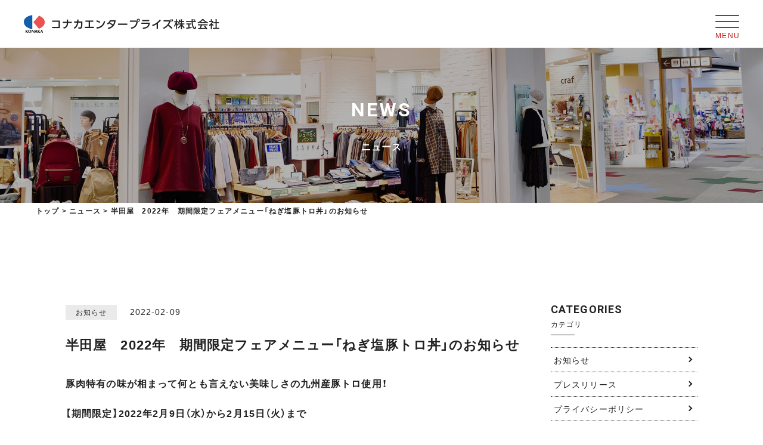

--- FILE ---
content_type: text/html; charset=UTF-8
request_url: https://konaka-ep.com/news/3158
body_size: 9336
content:
<!DOCTYPE html>
<html lang="ja">
<head>
	<!-- Google Tag Manager -->
	<script>(function(w,d,s,l,i){w[l]=w[l]||[];w[l].push({'gtm.start':
	new Date().getTime(),event:'gtm.js'});var f=d.getElementsByTagName(s)[0],
	j=d.createElement(s),dl=l!='dataLayer'?'&l='+l:'';j.async=true;j.src=
	'https://www.googletagmanager.com/gtm.js?id='+i+dl;f.parentNode.insertBefore(j,f);
	})(window,document,'script','dataLayer','GTM-NXTCGV3');</script>
	<!-- End Google Tag Manager -->
	<meta charset="UTF-8">
	<meta http-equiv="X-UA-Compatible" content="IE=edge,chrome=1">
	<meta http-equiv="imagetoolbar" content="no">
	<meta name="format-detection" content="telephone=no,address=no,email=no">
	<meta name="viewport" content="width=device-width,initial-scale=1.0">
		
	<link href="https://maxcdn.bootstrapcdn.com/font-awesome/4.7.0/css/font-awesome.min.css" rel="stylesheet" >
	<link href="https://fonts.googleapis.com/css?family=Roboto:300,400,700&display=swap" rel="stylesheet">
	<link href="https://fonts.googleapis.com/css?family=Khand:500,600&display=swap" rel="stylesheet">
	<link href="https://fonts.googleapis.com/css?family=Noto+Serif+JP:600&display=swap" rel="stylesheet">
	<link rel="stylesheet" href="https://cdn.jsdelivr.net/npm/yakuhanjp@3.2.0/dist/css/yakuhanjp.min.css">
	
	<link rel="stylesheet" href="https://konaka-ep.com/wp-content/themes/konaka/style.css">
	<link rel="stylesheet" href="https://konaka-ep.com/wp-content/themes/konaka/assets/css/swiper.css">
	<link rel="stylesheet" href="https://konaka-ep.com/wp-content/themes/konaka/assets/css/style.css">
	
	
		
	<!--[if lt IE 9]>
		<script src="https://cdnjs.cloudflare.com/ajax/libs/html5shiv/3.7.3/html5shiv.min.js"></script>
		<script src="https://cdnjs.cloudflare.com/ajax/libs/respond.js/1.4.2/respond.min.js"></script>
	<![endif]-->
	
		
	<style type="text/css" media="screen">
		.sec_top03 .sec_top03_list li .button{
			margin-bottom: 60px;
		}
		
		@media screen and (max-width: 640px) {
			.sec_top03 .sec_top03_list li .button{
				margin-bottom: 0;
			}
		}
	</style>
	
	
		<!-- All in One SEO 4.5.6 - aioseo.com -->
		<title>半田屋 2022年 期間限定フェアメニュー「ねぎ塩豚トロ丼」のお知らせ | コナカエンタープライズ株式会社</title>
		<meta name="description" content="豚肉特有の味が相まって何とも言えない美味しさの九州産豚トロ使用！ 【期間限定】2022年2月9日（水）から2月" />
		<meta name="robots" content="max-image-preview:large" />
		<link rel="canonical" href="https://konaka-ep.com/news/3158" />
		<meta name="generator" content="All in One SEO (AIOSEO) 4.5.6" />
		<meta property="og:locale" content="ja_JP" />
		<meta property="og:site_name" content="コナカエンタープライズ株式会社 | コナカエンタープライズ株式会社はコナカを中心としたシナジー効果が得られる多角的事業を推進し、現在はFC事業を中心にフードサービス・教育・ファッションビジネスを展開しています。" />
		<meta property="og:type" content="article" />
		<meta property="og:title" content="半田屋 2022年 期間限定フェアメニュー「ねぎ塩豚トロ丼」のお知らせ | コナカエンタープライズ株式会社" />
		<meta property="og:description" content="豚肉特有の味が相まって何とも言えない美味しさの九州産豚トロ使用！ 【期間限定】2022年2月9日（水）から2月" />
		<meta property="og:url" content="https://konaka-ep.com/news/3158" />
		<meta property="article:published_time" content="2022-02-09T01:07:43+00:00" />
		<meta property="article:modified_time" content="2022-02-10T01:07:49+00:00" />
		<meta name="twitter:card" content="summary_large_image" />
		<meta name="twitter:title" content="半田屋 2022年 期間限定フェアメニュー「ねぎ塩豚トロ丼」のお知らせ | コナカエンタープライズ株式会社" />
		<meta name="twitter:description" content="豚肉特有の味が相まって何とも言えない美味しさの九州産豚トロ使用！ 【期間限定】2022年2月9日（水）から2月" />
		<script type="application/ld+json" class="aioseo-schema">
			{"@context":"https:\/\/schema.org","@graph":[{"@type":"Article","@id":"https:\/\/konaka-ep.com\/news\/3158#article","name":"\u534a\u7530\u5c4b 2022\u5e74 \u671f\u9593\u9650\u5b9a\u30d5\u30a7\u30a2\u30e1\u30cb\u30e5\u30fc\u300c\u306d\u304e\u5869\u8c5a\u30c8\u30ed\u4e3c\u300d\u306e\u304a\u77e5\u3089\u305b | \u30b3\u30ca\u30ab\u30a8\u30f3\u30bf\u30fc\u30d7\u30e9\u30a4\u30ba\u682a\u5f0f\u4f1a\u793e","headline":"\u534a\u7530\u5c4b\u30002022\u5e74\u3000\u671f\u9593\u9650\u5b9a\u30d5\u30a7\u30a2\u30e1\u30cb\u30e5\u30fc\u300c\u306d\u304e\u5869\u8c5a\u30c8\u30ed\u4e3c\u300d\u306e\u304a\u77e5\u3089\u305b","author":{"@id":"https:\/\/konaka-ep.com\/news\/author\/usui#author"},"publisher":{"@id":"https:\/\/konaka-ep.com\/#organization"},"image":{"@type":"ImageObject","url":"https:\/\/konaka-ep.com\/wp-content\/uploads\/2022\/02\/c0f4a3732f3a1d548b9d438e9696fe8d.jpg","@id":"https:\/\/konaka-ep.com\/news\/3158\/#articleImage","width":500,"height":708},"datePublished":"2022-02-09T10:07:43+09:00","dateModified":"2022-02-10T10:07:49+09:00","inLanguage":"ja","mainEntityOfPage":{"@id":"https:\/\/konaka-ep.com\/news\/3158#webpage"},"isPartOf":{"@id":"https:\/\/konaka-ep.com\/news\/3158#webpage"},"articleSection":"\u304a\u77e5\u3089\u305b"},{"@type":"BreadcrumbList","@id":"https:\/\/konaka-ep.com\/news\/3158#breadcrumblist","itemListElement":[{"@type":"ListItem","@id":"https:\/\/konaka-ep.com\/#listItem","position":1,"name":"\u5bb6"}]},{"@type":"Organization","@id":"https:\/\/konaka-ep.com\/#organization","name":"\u30b3\u30ca\u30ab\u30a8\u30f3\u30bf\u30fc\u30d7\u30e9\u30a4\u30ba\u682a\u5f0f\u4f1a\u793e","url":"https:\/\/konaka-ep.com\/"},{"@type":"Person","@id":"https:\/\/konaka-ep.com\/news\/author\/usui#author","url":"https:\/\/konaka-ep.com\/news\/author\/usui","name":"\u81fc\u4e95\u3055\u3064\u7d00","image":{"@type":"ImageObject","@id":"https:\/\/konaka-ep.com\/news\/3158#authorImage","url":"https:\/\/secure.gravatar.com\/avatar\/d00c660f6a350c5f244eed31d1cb6361?s=96&d=mm&r=g","width":96,"height":96,"caption":"\u81fc\u4e95\u3055\u3064\u7d00"}},{"@type":"WebPage","@id":"https:\/\/konaka-ep.com\/news\/3158#webpage","url":"https:\/\/konaka-ep.com\/news\/3158","name":"\u534a\u7530\u5c4b 2022\u5e74 \u671f\u9593\u9650\u5b9a\u30d5\u30a7\u30a2\u30e1\u30cb\u30e5\u30fc\u300c\u306d\u304e\u5869\u8c5a\u30c8\u30ed\u4e3c\u300d\u306e\u304a\u77e5\u3089\u305b | \u30b3\u30ca\u30ab\u30a8\u30f3\u30bf\u30fc\u30d7\u30e9\u30a4\u30ba\u682a\u5f0f\u4f1a\u793e","description":"\u8c5a\u8089\u7279\u6709\u306e\u5473\u304c\u76f8\u307e\u3063\u3066\u4f55\u3068\u3082\u8a00\u3048\u306a\u3044\u7f8e\u5473\u3057\u3055\u306e\u4e5d\u5dde\u7523\u8c5a\u30c8\u30ed\u4f7f\u7528\uff01 \u3010\u671f\u9593\u9650\u5b9a\u30112022\u5e742\u67089\u65e5\uff08\u6c34\uff09\u304b\u30892\u6708","inLanguage":"ja","isPartOf":{"@id":"https:\/\/konaka-ep.com\/#website"},"breadcrumb":{"@id":"https:\/\/konaka-ep.com\/news\/3158#breadcrumblist"},"author":{"@id":"https:\/\/konaka-ep.com\/news\/author\/usui#author"},"creator":{"@id":"https:\/\/konaka-ep.com\/news\/author\/usui#author"},"datePublished":"2022-02-09T10:07:43+09:00","dateModified":"2022-02-10T10:07:49+09:00"},{"@type":"WebSite","@id":"https:\/\/konaka-ep.com\/#website","url":"https:\/\/konaka-ep.com\/","name":"\u30b3\u30ca\u30ab\u30a8\u30f3\u30bf\u30fc\u30d7\u30e9\u30a4\u30ba\u682a\u5f0f\u4f1a\u793e","description":"\u30b3\u30ca\u30ab\u30a8\u30f3\u30bf\u30fc\u30d7\u30e9\u30a4\u30ba\u682a\u5f0f\u4f1a\u793e\u306f\u30b3\u30ca\u30ab\u3092\u4e2d\u5fc3\u3068\u3057\u305f\u30b7\u30ca\u30b8\u30fc\u52b9\u679c\u304c\u5f97\u3089\u308c\u308b\u591a\u89d2\u7684\u4e8b\u696d\u3092\u63a8\u9032\u3057\u3001\u73fe\u5728\u306fFC\u4e8b\u696d\u3092\u4e2d\u5fc3\u306b\u30d5\u30fc\u30c9\u30b5\u30fc\u30d3\u30b9\u30fb\u6559\u80b2\u30fb\u30d5\u30a1\u30c3\u30b7\u30e7\u30f3\u30d3\u30b8\u30cd\u30b9\u3092\u5c55\u958b\u3057\u3066\u3044\u307e\u3059\u3002","inLanguage":"ja","publisher":{"@id":"https:\/\/konaka-ep.com\/#organization"}}]}
		</script>
		<!-- All in One SEO -->

<link rel='stylesheet' id='wp-block-library-css' href='https://konaka-ep.com/wp-includes/css/dist/block-library/style.min.css?ver=6.4.7' type='text/css' media='all' />
<style id='classic-theme-styles-inline-css' type='text/css'>
/*! This file is auto-generated */
.wp-block-button__link{color:#fff;background-color:#32373c;border-radius:9999px;box-shadow:none;text-decoration:none;padding:calc(.667em + 2px) calc(1.333em + 2px);font-size:1.125em}.wp-block-file__button{background:#32373c;color:#fff;text-decoration:none}
</style>
<style id='global-styles-inline-css' type='text/css'>
body{--wp--preset--color--black: #000000;--wp--preset--color--cyan-bluish-gray: #abb8c3;--wp--preset--color--white: #ffffff;--wp--preset--color--pale-pink: #f78da7;--wp--preset--color--vivid-red: #cf2e2e;--wp--preset--color--luminous-vivid-orange: #ff6900;--wp--preset--color--luminous-vivid-amber: #fcb900;--wp--preset--color--light-green-cyan: #7bdcb5;--wp--preset--color--vivid-green-cyan: #00d084;--wp--preset--color--pale-cyan-blue: #8ed1fc;--wp--preset--color--vivid-cyan-blue: #0693e3;--wp--preset--color--vivid-purple: #9b51e0;--wp--preset--gradient--vivid-cyan-blue-to-vivid-purple: linear-gradient(135deg,rgba(6,147,227,1) 0%,rgb(155,81,224) 100%);--wp--preset--gradient--light-green-cyan-to-vivid-green-cyan: linear-gradient(135deg,rgb(122,220,180) 0%,rgb(0,208,130) 100%);--wp--preset--gradient--luminous-vivid-amber-to-luminous-vivid-orange: linear-gradient(135deg,rgba(252,185,0,1) 0%,rgba(255,105,0,1) 100%);--wp--preset--gradient--luminous-vivid-orange-to-vivid-red: linear-gradient(135deg,rgba(255,105,0,1) 0%,rgb(207,46,46) 100%);--wp--preset--gradient--very-light-gray-to-cyan-bluish-gray: linear-gradient(135deg,rgb(238,238,238) 0%,rgb(169,184,195) 100%);--wp--preset--gradient--cool-to-warm-spectrum: linear-gradient(135deg,rgb(74,234,220) 0%,rgb(151,120,209) 20%,rgb(207,42,186) 40%,rgb(238,44,130) 60%,rgb(251,105,98) 80%,rgb(254,248,76) 100%);--wp--preset--gradient--blush-light-purple: linear-gradient(135deg,rgb(255,206,236) 0%,rgb(152,150,240) 100%);--wp--preset--gradient--blush-bordeaux: linear-gradient(135deg,rgb(254,205,165) 0%,rgb(254,45,45) 50%,rgb(107,0,62) 100%);--wp--preset--gradient--luminous-dusk: linear-gradient(135deg,rgb(255,203,112) 0%,rgb(199,81,192) 50%,rgb(65,88,208) 100%);--wp--preset--gradient--pale-ocean: linear-gradient(135deg,rgb(255,245,203) 0%,rgb(182,227,212) 50%,rgb(51,167,181) 100%);--wp--preset--gradient--electric-grass: linear-gradient(135deg,rgb(202,248,128) 0%,rgb(113,206,126) 100%);--wp--preset--gradient--midnight: linear-gradient(135deg,rgb(2,3,129) 0%,rgb(40,116,252) 100%);--wp--preset--font-size--small: 13px;--wp--preset--font-size--medium: 20px;--wp--preset--font-size--large: 36px;--wp--preset--font-size--x-large: 42px;--wp--preset--spacing--20: 0.44rem;--wp--preset--spacing--30: 0.67rem;--wp--preset--spacing--40: 1rem;--wp--preset--spacing--50: 1.5rem;--wp--preset--spacing--60: 2.25rem;--wp--preset--spacing--70: 3.38rem;--wp--preset--spacing--80: 5.06rem;--wp--preset--shadow--natural: 6px 6px 9px rgba(0, 0, 0, 0.2);--wp--preset--shadow--deep: 12px 12px 50px rgba(0, 0, 0, 0.4);--wp--preset--shadow--sharp: 6px 6px 0px rgba(0, 0, 0, 0.2);--wp--preset--shadow--outlined: 6px 6px 0px -3px rgba(255, 255, 255, 1), 6px 6px rgba(0, 0, 0, 1);--wp--preset--shadow--crisp: 6px 6px 0px rgba(0, 0, 0, 1);}:where(.is-layout-flex){gap: 0.5em;}:where(.is-layout-grid){gap: 0.5em;}body .is-layout-flow > .alignleft{float: left;margin-inline-start: 0;margin-inline-end: 2em;}body .is-layout-flow > .alignright{float: right;margin-inline-start: 2em;margin-inline-end: 0;}body .is-layout-flow > .aligncenter{margin-left: auto !important;margin-right: auto !important;}body .is-layout-constrained > .alignleft{float: left;margin-inline-start: 0;margin-inline-end: 2em;}body .is-layout-constrained > .alignright{float: right;margin-inline-start: 2em;margin-inline-end: 0;}body .is-layout-constrained > .aligncenter{margin-left: auto !important;margin-right: auto !important;}body .is-layout-constrained > :where(:not(.alignleft):not(.alignright):not(.alignfull)){max-width: var(--wp--style--global--content-size);margin-left: auto !important;margin-right: auto !important;}body .is-layout-constrained > .alignwide{max-width: var(--wp--style--global--wide-size);}body .is-layout-flex{display: flex;}body .is-layout-flex{flex-wrap: wrap;align-items: center;}body .is-layout-flex > *{margin: 0;}body .is-layout-grid{display: grid;}body .is-layout-grid > *{margin: 0;}:where(.wp-block-columns.is-layout-flex){gap: 2em;}:where(.wp-block-columns.is-layout-grid){gap: 2em;}:where(.wp-block-post-template.is-layout-flex){gap: 1.25em;}:where(.wp-block-post-template.is-layout-grid){gap: 1.25em;}.has-black-color{color: var(--wp--preset--color--black) !important;}.has-cyan-bluish-gray-color{color: var(--wp--preset--color--cyan-bluish-gray) !important;}.has-white-color{color: var(--wp--preset--color--white) !important;}.has-pale-pink-color{color: var(--wp--preset--color--pale-pink) !important;}.has-vivid-red-color{color: var(--wp--preset--color--vivid-red) !important;}.has-luminous-vivid-orange-color{color: var(--wp--preset--color--luminous-vivid-orange) !important;}.has-luminous-vivid-amber-color{color: var(--wp--preset--color--luminous-vivid-amber) !important;}.has-light-green-cyan-color{color: var(--wp--preset--color--light-green-cyan) !important;}.has-vivid-green-cyan-color{color: var(--wp--preset--color--vivid-green-cyan) !important;}.has-pale-cyan-blue-color{color: var(--wp--preset--color--pale-cyan-blue) !important;}.has-vivid-cyan-blue-color{color: var(--wp--preset--color--vivid-cyan-blue) !important;}.has-vivid-purple-color{color: var(--wp--preset--color--vivid-purple) !important;}.has-black-background-color{background-color: var(--wp--preset--color--black) !important;}.has-cyan-bluish-gray-background-color{background-color: var(--wp--preset--color--cyan-bluish-gray) !important;}.has-white-background-color{background-color: var(--wp--preset--color--white) !important;}.has-pale-pink-background-color{background-color: var(--wp--preset--color--pale-pink) !important;}.has-vivid-red-background-color{background-color: var(--wp--preset--color--vivid-red) !important;}.has-luminous-vivid-orange-background-color{background-color: var(--wp--preset--color--luminous-vivid-orange) !important;}.has-luminous-vivid-amber-background-color{background-color: var(--wp--preset--color--luminous-vivid-amber) !important;}.has-light-green-cyan-background-color{background-color: var(--wp--preset--color--light-green-cyan) !important;}.has-vivid-green-cyan-background-color{background-color: var(--wp--preset--color--vivid-green-cyan) !important;}.has-pale-cyan-blue-background-color{background-color: var(--wp--preset--color--pale-cyan-blue) !important;}.has-vivid-cyan-blue-background-color{background-color: var(--wp--preset--color--vivid-cyan-blue) !important;}.has-vivid-purple-background-color{background-color: var(--wp--preset--color--vivid-purple) !important;}.has-black-border-color{border-color: var(--wp--preset--color--black) !important;}.has-cyan-bluish-gray-border-color{border-color: var(--wp--preset--color--cyan-bluish-gray) !important;}.has-white-border-color{border-color: var(--wp--preset--color--white) !important;}.has-pale-pink-border-color{border-color: var(--wp--preset--color--pale-pink) !important;}.has-vivid-red-border-color{border-color: var(--wp--preset--color--vivid-red) !important;}.has-luminous-vivid-orange-border-color{border-color: var(--wp--preset--color--luminous-vivid-orange) !important;}.has-luminous-vivid-amber-border-color{border-color: var(--wp--preset--color--luminous-vivid-amber) !important;}.has-light-green-cyan-border-color{border-color: var(--wp--preset--color--light-green-cyan) !important;}.has-vivid-green-cyan-border-color{border-color: var(--wp--preset--color--vivid-green-cyan) !important;}.has-pale-cyan-blue-border-color{border-color: var(--wp--preset--color--pale-cyan-blue) !important;}.has-vivid-cyan-blue-border-color{border-color: var(--wp--preset--color--vivid-cyan-blue) !important;}.has-vivid-purple-border-color{border-color: var(--wp--preset--color--vivid-purple) !important;}.has-vivid-cyan-blue-to-vivid-purple-gradient-background{background: var(--wp--preset--gradient--vivid-cyan-blue-to-vivid-purple) !important;}.has-light-green-cyan-to-vivid-green-cyan-gradient-background{background: var(--wp--preset--gradient--light-green-cyan-to-vivid-green-cyan) !important;}.has-luminous-vivid-amber-to-luminous-vivid-orange-gradient-background{background: var(--wp--preset--gradient--luminous-vivid-amber-to-luminous-vivid-orange) !important;}.has-luminous-vivid-orange-to-vivid-red-gradient-background{background: var(--wp--preset--gradient--luminous-vivid-orange-to-vivid-red) !important;}.has-very-light-gray-to-cyan-bluish-gray-gradient-background{background: var(--wp--preset--gradient--very-light-gray-to-cyan-bluish-gray) !important;}.has-cool-to-warm-spectrum-gradient-background{background: var(--wp--preset--gradient--cool-to-warm-spectrum) !important;}.has-blush-light-purple-gradient-background{background: var(--wp--preset--gradient--blush-light-purple) !important;}.has-blush-bordeaux-gradient-background{background: var(--wp--preset--gradient--blush-bordeaux) !important;}.has-luminous-dusk-gradient-background{background: var(--wp--preset--gradient--luminous-dusk) !important;}.has-pale-ocean-gradient-background{background: var(--wp--preset--gradient--pale-ocean) !important;}.has-electric-grass-gradient-background{background: var(--wp--preset--gradient--electric-grass) !important;}.has-midnight-gradient-background{background: var(--wp--preset--gradient--midnight) !important;}.has-small-font-size{font-size: var(--wp--preset--font-size--small) !important;}.has-medium-font-size{font-size: var(--wp--preset--font-size--medium) !important;}.has-large-font-size{font-size: var(--wp--preset--font-size--large) !important;}.has-x-large-font-size{font-size: var(--wp--preset--font-size--x-large) !important;}
.wp-block-navigation a:where(:not(.wp-element-button)){color: inherit;}
:where(.wp-block-post-template.is-layout-flex){gap: 1.25em;}:where(.wp-block-post-template.is-layout-grid){gap: 1.25em;}
:where(.wp-block-columns.is-layout-flex){gap: 2em;}:where(.wp-block-columns.is-layout-grid){gap: 2em;}
.wp-block-pullquote{font-size: 1.5em;line-height: 1.6;}
</style>
<link rel='stylesheet' id='contact-form-7-css' href='https://konaka-ep.com/wp-content/plugins/contact-form-7/includes/css/styles.css?ver=5.8.7' type='text/css' media='all' />
<link rel="https://api.w.org/" href="https://konaka-ep.com/wp-json/" /><link rel="alternate" type="application/json" href="https://konaka-ep.com/wp-json/wp/v2/posts/3158" /><link rel="alternate" type="application/json+oembed" href="https://konaka-ep.com/wp-json/oembed/1.0/embed?url=https%3A%2F%2Fkonaka-ep.com%2Fnews%2F3158" />
<link rel="alternate" type="text/xml+oembed" href="https://konaka-ep.com/wp-json/oembed/1.0/embed?url=https%3A%2F%2Fkonaka-ep.com%2Fnews%2F3158&#038;format=xml" />
<link rel="apple-touch-icon" sizes="180x180" href="/wp-content/uploads/fbrfg/apple-touch-icon.png">
<link rel="icon" type="image/png" sizes="32x32" href="/wp-content/uploads/fbrfg/favicon-32x32.png">
<link rel="icon" type="image/png" sizes="16x16" href="/wp-content/uploads/fbrfg/favicon-16x16.png">
<link rel="manifest" href="/wp-content/uploads/fbrfg/site.webmanifest">
<link rel="mask-icon" href="/wp-content/uploads/fbrfg/safari-pinned-tab.svg" color="#5bbad5">
<link rel="shortcut icon" href="/wp-content/uploads/fbrfg/favicon.ico">
<meta name="msapplication-TileColor" content="#ffffff">
<meta name="msapplication-config" content="/wp-content/uploads/fbrfg/browserconfig.xml">
<meta name="theme-color" content="#ffffff"><style type="text/css">.recentcomments a{display:inline !important;padding:0 !important;margin:0 !important;}</style>		<style type="text/css" id="wp-custom-css">
			.grecaptcha-badge { visibility: hidden; }		</style>
		</head>
<body>
	<!-- Google Tag Manager (noscript) -->
	<noscript><iframe src="https://www.googletagmanager.com/ns.html?id=GTM-NXTCGV3"
	height="0" width="0" style="display:none;visibility:hidden"></iframe></noscript>
	<!-- End Google Tag Manager (noscript) -->
	<div id="wrapper">
		<header>
			<div id="header">
				<div class="header_inner cf">
					<h1 class="header_logo">
						<a href="https://konaka-ep.com/">
							<span class="hide-text">コナカエンタープライズ株式会社様</span>
						</a>
					</h1>
					
					<a id="menu-trigger" style="cursor: pointer;">
						<span></span>
						<span></span>
						<span></span>
					</a>
				</div>
			</div>
			<div id="nav_wrap">
				<div class="nav_wrap_inner">
					<nav>
						<ul class="header_menu_sp font_os">
							<li class="bold">
								<a href="https://konaka-ep.com/">トップ</a>
							</li>
							<li class="bold">
								<a href="https://konaka-ep.com/education">教育事業</a>
							</li>
							<li class="bold">
								<a href="https://konaka-ep.com/food">フードサービス事業</a>
							</li>
							<li class="bold">
								<a href="https://konaka-ep.com/fashion">ファッション事業</a>
							</li>
							<li class="bold">
								<a href="https://konaka-ep.com/english">ENGLISH</a>
							</li>
							<li class="bold">
								<a href="https://konaka-ep.com/company">会社情報</a>
							</li>
							<li class="bold">
								<a href="https://konaka-ep.com/entry">正社員・契約社員募集</a>
							</li>
							<li class="bold">
								<a href="https://konaka-ep.com/part">パート・アルバイト募集</a>
							</li>
							<li class="bold">
								<a href="https://konaka-ep.com/news">ニュース</a>
							</li>
						</ul>
					</nav>
				</div>
			</div>
		</header>		<div id="content">
			<section id="hero_wrap_bottom" class="cf">
				<div class="hero_wrap_bottom_inner" style="background-image: url(https://konaka-ep.com/wp-content/themes/konaka/assets/images/fashion/img-bg.jpg)">
					<div class="hero_wrap_bottom_bg">
						<div class="bottom_ttl_wrap">
							<h2 class="ttl_01 mb0">
								<span class="en font_roboto fw700 fadetxt_up js_split_txt color-white">
									NEWS
								</span>
								<span class="jp fadetxt_up js_split_txt color-white">ニュース</span>
							</h2>
						</div>
					</div>
				</div>
			</section>
			<div id="bread" class="">
				<div id="bread_inner" class="cf">
					<nav>
						<ul>
							<li class="bold"><a href="/" class="home">トップ</a></li>
							<li class="bold">&gt;</li>
							<li class="bold">ニュース</li>
							<li class="bold">&gt;</li>
							<li class="bold">半田屋　2022年　期間限定フェアメニュー「ねぎ塩豚トロ丼」のお知らせ</li>
						</ul>
					</nav>
				</div>
			</div>
			
			<section class="content_wrap cf">
				<div class="content_wrap_inner cf blog_wrap">
					<main id="main">
						<div class="main_inner">
														<article class="post_single">
								<header class="post_header">
									<ul class="post_data">
										<li class="post_data_cat">お知らせ</li>
										<li class="post_data_date pop400"><time datetime="2022-02-09">2022-02-09</time></li>
									</ul>
																		<h1>半田屋　2022年　期間限定フェアメニュー「ねぎ塩豚トロ丼」のお知らせ</h1>
																				</header>
								<div class="post_contents_wrap">
									<div class="post_contents">
										<p><strong>豚肉特有の味が相まって何とも言えない美味しさの九州産豚トロ使用！</strong></p>
<p><strong>【期間限定】2022年2月9日（水）から2月15日（火）まで</strong></p>
<p><img fetchpriority="high" decoding="async" class="alignnone size-full wp-image-3159 fademove" src="https://konaka-ep.com/wp-content/uploads/2022/02/c0f4a3732f3a1d548b9d438e9696fe8d.jpg" alt="" width="500" height="708" /></p>
<p><strong>■「ねぎ塩豚トロ丼」 346円（税込 380円）</strong></p>
<p><strong>■大盛り 437円（税込 480円）</strong></p>
<p>※盛り付けや食器は店舗によって異なる場合があります。</p>
<p>※店舗によって、お取り扱い商品や価格が異なります。予めご了承ください。</p>
<p><strong>＊詳しくはこちらまで。<a href="http://www.handaya.jp/">半田屋公式サイト</a></strong></p>
									</div>
								</div>
								
								
								<nav class="single-nav font_roboto fw700">
									<div class="prev">
										<a href="https://konaka-ep.com/news/3141" rel="prev">&lt;PREV</a>									</div>
									<div class="next">
										<a href="https://konaka-ep.com/news/3147" rel="next">NEXT&gt;</a>									</div>
								</nav>
								
							</article>
							
													</div>
					</main>
					<!-- main -->
					
					<aside id="side">
						<section class="side_posts">
							<h3>
								<span class="side_title_en font_roboto fw700">CATEGORIES</span>
								<span class="side_title_jp">カテゴリ</span>
							</h3>
							<ul class="side_cat">
									<li class="cat-item cat-item-4"><a href="https://konaka-ep.com/news/category/cat-news">お知らせ</a>
</li>
	<li class="cat-item cat-item-84"><a href="https://konaka-ep.com/news/category/%e3%83%97%e3%83%ac%e3%82%b9%e3%83%aa%e3%83%aa%e3%83%bc%e3%82%b9">プレスリリース</a>
</li>
	<li class="cat-item cat-item-87"><a href="https://konaka-ep.com/news/category/privacy">プライバシーポリシー</a>
</li>
	<li class="cat-item cat-item-1"><a href="https://konaka-ep.com/news/category/%e6%9c%aa%e5%88%86%e9%a1%9e">未分類</a>
</li>
								
							</ul>
						</section>
						
						<section class="side_posts">
							<h3>
								<span class="side_title_en font_roboto fw700">MONTH</span>
								<span class="side_title_jp">月別</span>
							</h3>
							<ul class="side_cat">
									<li><a href='https://konaka-ep.com/news/date/2026/01'>2026年1月 <span class="count">(6)</span></a></li>
	<li><a href='https://konaka-ep.com/news/date/2025/12'>2025年12月 <span class="count">(18)</span></a></li>
	<li><a href='https://konaka-ep.com/news/date/2025/11'>2025年11月 <span class="count">(12)</span></a></li>
	<li><a href='https://konaka-ep.com/news/date/2025/10'>2025年10月 <span class="count">(11)</span></a></li>
	<li><a href='https://konaka-ep.com/news/date/2025/09'>2025年9月 <span class="count">(10)</span></a></li>
	<li><a href='https://konaka-ep.com/news/date/2025/08'>2025年8月 <span class="count">(11)</span></a></li>
	<li><a href='https://konaka-ep.com/news/date/2025/07'>2025年7月 <span class="count">(13)</span></a></li>
	<li><a href='https://konaka-ep.com/news/date/2025/06'>2025年6月 <span class="count">(10)</span></a></li>
	<li><a href='https://konaka-ep.com/news/date/2025/05'>2025年5月 <span class="count">(11)</span></a></li>
	<li><a href='https://konaka-ep.com/news/date/2025/04'>2025年4月 <span class="count">(12)</span></a></li>
	<li><a href='https://konaka-ep.com/news/date/2025/03'>2025年3月 <span class="count">(14)</span></a></li>
	<li><a href='https://konaka-ep.com/news/date/2025/02'>2025年2月 <span class="count">(10)</span></a></li>
	<li><a href='https://konaka-ep.com/news/date/2025/01'>2025年1月 <span class="count">(13)</span></a></li>
	<li><a href='https://konaka-ep.com/news/date/2024/12'>2024年12月 <span class="count">(16)</span></a></li>
	<li><a href='https://konaka-ep.com/news/date/2024/11'>2024年11月 <span class="count">(14)</span></a></li>
	<li><a href='https://konaka-ep.com/news/date/2024/10'>2024年10月 <span class="count">(11)</span></a></li>
	<li><a href='https://konaka-ep.com/news/date/2024/09'>2024年9月 <span class="count">(10)</span></a></li>
	<li><a href='https://konaka-ep.com/news/date/2024/08'>2024年8月 <span class="count">(13)</span></a></li>
	<li><a href='https://konaka-ep.com/news/date/2024/07'>2024年7月 <span class="count">(13)</span></a></li>
	<li><a href='https://konaka-ep.com/news/date/2024/06'>2024年6月 <span class="count">(11)</span></a></li>
	<li><a href='https://konaka-ep.com/news/date/2024/05'>2024年5月 <span class="count">(11)</span></a></li>
	<li><a href='https://konaka-ep.com/news/date/2024/04'>2024年4月 <span class="count">(11)</span></a></li>
	<li><a href='https://konaka-ep.com/news/date/2024/03'>2024年3月 <span class="count">(14)</span></a></li>
	<li><a href='https://konaka-ep.com/news/date/2024/02'>2024年2月 <span class="count">(10)</span></a></li>
	<li><a href='https://konaka-ep.com/news/date/2024/01'>2024年1月 <span class="count">(11)</span></a></li>
	<li><a href='https://konaka-ep.com/news/date/2023/12'>2023年12月 <span class="count">(16)</span></a></li>
	<li><a href='https://konaka-ep.com/news/date/2023/11'>2023年11月 <span class="count">(15)</span></a></li>
	<li><a href='https://konaka-ep.com/news/date/2023/10'>2023年10月 <span class="count">(11)</span></a></li>
	<li><a href='https://konaka-ep.com/news/date/2023/09'>2023年9月 <span class="count">(10)</span></a></li>
	<li><a href='https://konaka-ep.com/news/date/2023/08'>2023年8月 <span class="count">(13)</span></a></li>
	<li><a href='https://konaka-ep.com/news/date/2023/07'>2023年7月 <span class="count">(11)</span></a></li>
	<li><a href='https://konaka-ep.com/news/date/2023/06'>2023年6月 <span class="count">(10)</span></a></li>
	<li><a href='https://konaka-ep.com/news/date/2023/05'>2023年5月 <span class="count">(15)</span></a></li>
	<li><a href='https://konaka-ep.com/news/date/2023/04'>2023年4月 <span class="count">(12)</span></a></li>
	<li><a href='https://konaka-ep.com/news/date/2023/03'>2023年3月 <span class="count">(11)</span></a></li>
	<li><a href='https://konaka-ep.com/news/date/2023/02'>2023年2月 <span class="count">(12)</span></a></li>
	<li><a href='https://konaka-ep.com/news/date/2023/01'>2023年1月 <span class="count">(10)</span></a></li>
	<li><a href='https://konaka-ep.com/news/date/2022/12'>2022年12月 <span class="count">(13)</span></a></li>
	<li><a href='https://konaka-ep.com/news/date/2022/11'>2022年11月 <span class="count">(19)</span></a></li>
	<li><a href='https://konaka-ep.com/news/date/2022/10'>2022年10月 <span class="count">(11)</span></a></li>
	<li><a href='https://konaka-ep.com/news/date/2022/09'>2022年9月 <span class="count">(11)</span></a></li>
	<li><a href='https://konaka-ep.com/news/date/2022/08'>2022年8月 <span class="count">(12)</span></a></li>
	<li><a href='https://konaka-ep.com/news/date/2022/07'>2022年7月 <span class="count">(17)</span></a></li>
	<li><a href='https://konaka-ep.com/news/date/2022/06'>2022年6月 <span class="count">(11)</span></a></li>
	<li><a href='https://konaka-ep.com/news/date/2022/05'>2022年5月 <span class="count">(10)</span></a></li>
	<li><a href='https://konaka-ep.com/news/date/2022/04'>2022年4月 <span class="count">(12)</span></a></li>
	<li><a href='https://konaka-ep.com/news/date/2022/03'>2022年3月 <span class="count">(13)</span></a></li>
	<li><a href='https://konaka-ep.com/news/date/2022/02'>2022年2月 <span class="count">(10)</span></a></li>
	<li><a href='https://konaka-ep.com/news/date/2022/01'>2022年1月 <span class="count">(9)</span></a></li>
	<li><a href='https://konaka-ep.com/news/date/2021/12'>2021年12月 <span class="count">(20)</span></a></li>
	<li><a href='https://konaka-ep.com/news/date/2021/11'>2021年11月 <span class="count">(14)</span></a></li>
	<li><a href='https://konaka-ep.com/news/date/2021/10'>2021年10月 <span class="count">(15)</span></a></li>
	<li><a href='https://konaka-ep.com/news/date/2021/09'>2021年9月 <span class="count">(11)</span></a></li>
	<li><a href='https://konaka-ep.com/news/date/2021/08'>2021年8月 <span class="count">(15)</span></a></li>
	<li><a href='https://konaka-ep.com/news/date/2021/07'>2021年7月 <span class="count">(19)</span></a></li>
	<li><a href='https://konaka-ep.com/news/date/2021/06'>2021年6月 <span class="count">(17)</span></a></li>
	<li><a href='https://konaka-ep.com/news/date/2021/05'>2021年5月 <span class="count">(21)</span></a></li>
	<li><a href='https://konaka-ep.com/news/date/2021/04'>2021年4月 <span class="count">(16)</span></a></li>
	<li><a href='https://konaka-ep.com/news/date/2021/03'>2021年3月 <span class="count">(26)</span></a></li>
	<li><a href='https://konaka-ep.com/news/date/2021/02'>2021年2月 <span class="count">(20)</span></a></li>
	<li><a href='https://konaka-ep.com/news/date/2021/01'>2021年1月 <span class="count">(32)</span></a></li>
	<li><a href='https://konaka-ep.com/news/date/2020/12'>2020年12月 <span class="count">(23)</span></a></li>
	<li><a href='https://konaka-ep.com/news/date/2020/11'>2020年11月 <span class="count">(21)</span></a></li>
	<li><a href='https://konaka-ep.com/news/date/2020/10'>2020年10月 <span class="count">(15)</span></a></li>
	<li><a href='https://konaka-ep.com/news/date/2020/09'>2020年9月 <span class="count">(16)</span></a></li>
	<li><a href='https://konaka-ep.com/news/date/2020/08'>2020年8月 <span class="count">(5)</span></a></li>
	<li><a href='https://konaka-ep.com/news/date/2020/07'>2020年7月 <span class="count">(3)</span></a></li>
	<li><a href='https://konaka-ep.com/news/date/2020/06'>2020年6月 <span class="count">(4)</span></a></li>
							</ul>
						</section>
					</aside>
				</div>
			</section>
			
			<section class="content_wrap cf sec_top_recruit bg-base03 mb_0">
				<div class="content_wrap_inner cf">
					<div class="img">
						<img src="https://konaka-ep.com/wp-content/themes/konaka/assets/images/top/img-07.jpg" alt="" class="fademove">
					</div>
					<div class="txt bg-white">
						<div class="txt_inner fademove_list" data-delay=".07">
							<h3 class="ttl_01 left">
								<span class="en font_roboto fw700 fadetxt_up js_split_txt">
									RECRUIT
								</span>
								<span class="jp fadetxt_up js_split_txt">正社員・契約社員募集はこちら</span>
							</h3>
							<p class="color-black fademove desc">
								当社は、学歴・性別・社歴に関係なく、実力主義で抜擢します。発展途上で多業態を展開、拡大しているためポストも豊富。店長やエリアマネージャーへの早期昇進も可能です。ひとつの業態を突き詰める、別の事業にチャレンジする、新規事業を開拓する。自分らしい働き方を当社でぜひ実現してください。
							</p>
							<div class="fademove">
								<a href="https://konaka-ep.com/entry" class="button font_roboto fw400">READ MORE</a>
							</div>
							
						</div>
					</div>
				</div>
			</section>
			<section class="content_wrap cf sec_top_recruit">
				<div class="content_wrap_inner cf">
					<div class="img right">
						<img src="https://konaka-ep.com/wp-content/themes/konaka/assets/images/top/img-08.jpg" alt="" class="fademove">
					</div>
					<div class="txt bg-white left">
						<div class="txt_inner fademove_list" data-delay=".07">
							<h3 class="ttl_01 left">
								<span class="en font_roboto fw700 fadetxt_up js_split_txt">
									RECRUIT
								</span>
								<span class="jp fadetxt_up js_split_txt">パート・アルバイト募集はこちらから</span>
							</h3>
							<p class="color-black fademove desc">
								学生から中高年まで幅広く募集しています。パート・アルバイトからスタートして契約社員、正社員へステップアップも可能ですし、もちろんパート・アルバイトとして働き続けることもできます。また実力に応じてポストもご用意。店長もめざせます。チームワークを大切にする当社で、仲間と一緒に楽しく働きませんか。
							</p>
							<div class="fademove">
								<a href="https://konaka-ep.com/part" class="button font_roboto fw400">READ MORE</a>
							</div>
						</div>
					</div>
				</div>
			</section>
			

			<div id="footer_top_link" class="bg-grey">
				<div class="top_link">
					<a href="#" class=""></a>
				</div>
			</div>
		</div>
		<!-- container -->
		
		<footer>
			<div id="footer" class="bg-base02">
				
				<div class="footer_inner">
					<dl class="addr">
						<dt class="font_roboto fw700">
							INFORMATION
						</dt>
						<dd class="color-white">
							<span class="bold">コナカエンタープライズ株式会社</span><br>
							神奈川県横浜市戸塚区品濃町517-2<br>
							TEL 045-825-8040
						</dd>
					</dl>
					
					<dl class="nav">
						<dt class="font_roboto fw700">
							SITE MAP
						</dt>
						<dd>
							<nav>
								<ul>
									<li class="bold">
										<a href="https://konaka-ep.com/">トップ</a>
									</li>
									<li class="bold">
										<a href="https://konaka-ep.com/education">教育事業</a>
									</li>
									<li class="bold">
										<a href="https://konaka-ep.com/food">フードサービス事業</a>
									</li>
									<li class="bold">
										<a href="https://konaka-ep.com/fashion">ファッション事業</a>
									</li>
									<li class="bold">
										<a href="https://konaka-ep.com/english">ENGLISH</a>
									</li>
									<li class="bold">
										<a href="https://konaka-ep.com/company">会社情報</a>
									</li>
									<li class="bold">
										<a href="https://konaka-ep.com/entry">社員募集</a>
									</li>
									<li class="bold">
										<a href="https://konaka-ep.com/part">アルバイト募集</a>
									</li>
									<li class="bold">
										<a href="https://konaka-ep.com/news">ニュース</a>
									</li>
									
								</ul>
							</nav>
						</dd>
					</dl>
					
					<dl class="link">
						<dt class="font_roboto fw700">
							LINK
						</dt>
						<dd>
							<ul>
								<li>
									<a href="https://www.konaka.co.jp/" target="_blank">
										株式会社コナカ
									</a>
								</li>
								
								<li>
									<a href="http://geniusdiscovery.co.jp/" target="_blank">
										株式会社KONAKA SHINING FUTURE
									</a>
								</li>
							</ul>
							
						</dd>
					</dl>

				</div>
				
				<p class="footer_copy">
					<small class="font_roboto fw700 color-white">
						&copy;2019 KONAKA Enterprise Co., Ltd. All Rights Reserved.
					</small>
					
				</p>
				
			</div>
		</footer>
	</div>
	<!-- wrapper -->

	<script type="text/javascript" src="https://konaka-ep.com/wp-content/themes/konaka/assets/js/vendor.js"></script>
	<script type="text/javascript" src="https://konaka-ep.com/wp-content/themes/konaka/assets/js/common.js"></script>
	<script type="text/javascript" src="https://konaka-ep.com/wp-content/plugins/contact-form-7/includes/swv/js/index.js?ver=5.8.7" id="swv-js"></script>
<script type="text/javascript" id="contact-form-7-js-extra">
/* <![CDATA[ */
var wpcf7 = {"api":{"root":"https:\/\/konaka-ep.com\/wp-json\/","namespace":"contact-form-7\/v1"}};
/* ]]> */
</script>
<script type="text/javascript" src="https://konaka-ep.com/wp-content/plugins/contact-form-7/includes/js/index.js?ver=5.8.7" id="contact-form-7-js"></script>
<script type="text/javascript" src="https://www.google.com/recaptcha/api.js?render=6Lc36XQpAAAAAJ-7HrIPCA0sLcJki8eKqYBs0Y0s&amp;ver=3.0" id="google-recaptcha-js"></script>
<script type="text/javascript" src="https://konaka-ep.com/wp-includes/js/dist/vendor/wp-polyfill-inert.min.js?ver=3.1.2" id="wp-polyfill-inert-js"></script>
<script type="text/javascript" src="https://konaka-ep.com/wp-includes/js/dist/vendor/regenerator-runtime.min.js?ver=0.14.0" id="regenerator-runtime-js"></script>
<script type="text/javascript" src="https://konaka-ep.com/wp-includes/js/dist/vendor/wp-polyfill.min.js?ver=3.15.0" id="wp-polyfill-js"></script>
<script type="text/javascript" id="wpcf7-recaptcha-js-extra">
/* <![CDATA[ */
var wpcf7_recaptcha = {"sitekey":"6Lc36XQpAAAAAJ-7HrIPCA0sLcJki8eKqYBs0Y0s","actions":{"homepage":"homepage","contactform":"contactform"}};
/* ]]> */
</script>
<script type="text/javascript" src="https://konaka-ep.com/wp-content/plugins/contact-form-7/modules/recaptcha/index.js?ver=5.8.7" id="wpcf7-recaptcha-js"></script>
</body>
</html>



--- FILE ---
content_type: text/html; charset=utf-8
request_url: https://www.google.com/recaptcha/api2/anchor?ar=1&k=6Lc36XQpAAAAAJ-7HrIPCA0sLcJki8eKqYBs0Y0s&co=aHR0cHM6Ly9rb25ha2EtZXAuY29tOjQ0Mw..&hl=en&v=N67nZn4AqZkNcbeMu4prBgzg&size=invisible&anchor-ms=20000&execute-ms=30000&cb=kek3jnjax62
body_size: 48862
content:
<!DOCTYPE HTML><html dir="ltr" lang="en"><head><meta http-equiv="Content-Type" content="text/html; charset=UTF-8">
<meta http-equiv="X-UA-Compatible" content="IE=edge">
<title>reCAPTCHA</title>
<style type="text/css">
/* cyrillic-ext */
@font-face {
  font-family: 'Roboto';
  font-style: normal;
  font-weight: 400;
  font-stretch: 100%;
  src: url(//fonts.gstatic.com/s/roboto/v48/KFO7CnqEu92Fr1ME7kSn66aGLdTylUAMa3GUBHMdazTgWw.woff2) format('woff2');
  unicode-range: U+0460-052F, U+1C80-1C8A, U+20B4, U+2DE0-2DFF, U+A640-A69F, U+FE2E-FE2F;
}
/* cyrillic */
@font-face {
  font-family: 'Roboto';
  font-style: normal;
  font-weight: 400;
  font-stretch: 100%;
  src: url(//fonts.gstatic.com/s/roboto/v48/KFO7CnqEu92Fr1ME7kSn66aGLdTylUAMa3iUBHMdazTgWw.woff2) format('woff2');
  unicode-range: U+0301, U+0400-045F, U+0490-0491, U+04B0-04B1, U+2116;
}
/* greek-ext */
@font-face {
  font-family: 'Roboto';
  font-style: normal;
  font-weight: 400;
  font-stretch: 100%;
  src: url(//fonts.gstatic.com/s/roboto/v48/KFO7CnqEu92Fr1ME7kSn66aGLdTylUAMa3CUBHMdazTgWw.woff2) format('woff2');
  unicode-range: U+1F00-1FFF;
}
/* greek */
@font-face {
  font-family: 'Roboto';
  font-style: normal;
  font-weight: 400;
  font-stretch: 100%;
  src: url(//fonts.gstatic.com/s/roboto/v48/KFO7CnqEu92Fr1ME7kSn66aGLdTylUAMa3-UBHMdazTgWw.woff2) format('woff2');
  unicode-range: U+0370-0377, U+037A-037F, U+0384-038A, U+038C, U+038E-03A1, U+03A3-03FF;
}
/* math */
@font-face {
  font-family: 'Roboto';
  font-style: normal;
  font-weight: 400;
  font-stretch: 100%;
  src: url(//fonts.gstatic.com/s/roboto/v48/KFO7CnqEu92Fr1ME7kSn66aGLdTylUAMawCUBHMdazTgWw.woff2) format('woff2');
  unicode-range: U+0302-0303, U+0305, U+0307-0308, U+0310, U+0312, U+0315, U+031A, U+0326-0327, U+032C, U+032F-0330, U+0332-0333, U+0338, U+033A, U+0346, U+034D, U+0391-03A1, U+03A3-03A9, U+03B1-03C9, U+03D1, U+03D5-03D6, U+03F0-03F1, U+03F4-03F5, U+2016-2017, U+2034-2038, U+203C, U+2040, U+2043, U+2047, U+2050, U+2057, U+205F, U+2070-2071, U+2074-208E, U+2090-209C, U+20D0-20DC, U+20E1, U+20E5-20EF, U+2100-2112, U+2114-2115, U+2117-2121, U+2123-214F, U+2190, U+2192, U+2194-21AE, U+21B0-21E5, U+21F1-21F2, U+21F4-2211, U+2213-2214, U+2216-22FF, U+2308-230B, U+2310, U+2319, U+231C-2321, U+2336-237A, U+237C, U+2395, U+239B-23B7, U+23D0, U+23DC-23E1, U+2474-2475, U+25AF, U+25B3, U+25B7, U+25BD, U+25C1, U+25CA, U+25CC, U+25FB, U+266D-266F, U+27C0-27FF, U+2900-2AFF, U+2B0E-2B11, U+2B30-2B4C, U+2BFE, U+3030, U+FF5B, U+FF5D, U+1D400-1D7FF, U+1EE00-1EEFF;
}
/* symbols */
@font-face {
  font-family: 'Roboto';
  font-style: normal;
  font-weight: 400;
  font-stretch: 100%;
  src: url(//fonts.gstatic.com/s/roboto/v48/KFO7CnqEu92Fr1ME7kSn66aGLdTylUAMaxKUBHMdazTgWw.woff2) format('woff2');
  unicode-range: U+0001-000C, U+000E-001F, U+007F-009F, U+20DD-20E0, U+20E2-20E4, U+2150-218F, U+2190, U+2192, U+2194-2199, U+21AF, U+21E6-21F0, U+21F3, U+2218-2219, U+2299, U+22C4-22C6, U+2300-243F, U+2440-244A, U+2460-24FF, U+25A0-27BF, U+2800-28FF, U+2921-2922, U+2981, U+29BF, U+29EB, U+2B00-2BFF, U+4DC0-4DFF, U+FFF9-FFFB, U+10140-1018E, U+10190-1019C, U+101A0, U+101D0-101FD, U+102E0-102FB, U+10E60-10E7E, U+1D2C0-1D2D3, U+1D2E0-1D37F, U+1F000-1F0FF, U+1F100-1F1AD, U+1F1E6-1F1FF, U+1F30D-1F30F, U+1F315, U+1F31C, U+1F31E, U+1F320-1F32C, U+1F336, U+1F378, U+1F37D, U+1F382, U+1F393-1F39F, U+1F3A7-1F3A8, U+1F3AC-1F3AF, U+1F3C2, U+1F3C4-1F3C6, U+1F3CA-1F3CE, U+1F3D4-1F3E0, U+1F3ED, U+1F3F1-1F3F3, U+1F3F5-1F3F7, U+1F408, U+1F415, U+1F41F, U+1F426, U+1F43F, U+1F441-1F442, U+1F444, U+1F446-1F449, U+1F44C-1F44E, U+1F453, U+1F46A, U+1F47D, U+1F4A3, U+1F4B0, U+1F4B3, U+1F4B9, U+1F4BB, U+1F4BF, U+1F4C8-1F4CB, U+1F4D6, U+1F4DA, U+1F4DF, U+1F4E3-1F4E6, U+1F4EA-1F4ED, U+1F4F7, U+1F4F9-1F4FB, U+1F4FD-1F4FE, U+1F503, U+1F507-1F50B, U+1F50D, U+1F512-1F513, U+1F53E-1F54A, U+1F54F-1F5FA, U+1F610, U+1F650-1F67F, U+1F687, U+1F68D, U+1F691, U+1F694, U+1F698, U+1F6AD, U+1F6B2, U+1F6B9-1F6BA, U+1F6BC, U+1F6C6-1F6CF, U+1F6D3-1F6D7, U+1F6E0-1F6EA, U+1F6F0-1F6F3, U+1F6F7-1F6FC, U+1F700-1F7FF, U+1F800-1F80B, U+1F810-1F847, U+1F850-1F859, U+1F860-1F887, U+1F890-1F8AD, U+1F8B0-1F8BB, U+1F8C0-1F8C1, U+1F900-1F90B, U+1F93B, U+1F946, U+1F984, U+1F996, U+1F9E9, U+1FA00-1FA6F, U+1FA70-1FA7C, U+1FA80-1FA89, U+1FA8F-1FAC6, U+1FACE-1FADC, U+1FADF-1FAE9, U+1FAF0-1FAF8, U+1FB00-1FBFF;
}
/* vietnamese */
@font-face {
  font-family: 'Roboto';
  font-style: normal;
  font-weight: 400;
  font-stretch: 100%;
  src: url(//fonts.gstatic.com/s/roboto/v48/KFO7CnqEu92Fr1ME7kSn66aGLdTylUAMa3OUBHMdazTgWw.woff2) format('woff2');
  unicode-range: U+0102-0103, U+0110-0111, U+0128-0129, U+0168-0169, U+01A0-01A1, U+01AF-01B0, U+0300-0301, U+0303-0304, U+0308-0309, U+0323, U+0329, U+1EA0-1EF9, U+20AB;
}
/* latin-ext */
@font-face {
  font-family: 'Roboto';
  font-style: normal;
  font-weight: 400;
  font-stretch: 100%;
  src: url(//fonts.gstatic.com/s/roboto/v48/KFO7CnqEu92Fr1ME7kSn66aGLdTylUAMa3KUBHMdazTgWw.woff2) format('woff2');
  unicode-range: U+0100-02BA, U+02BD-02C5, U+02C7-02CC, U+02CE-02D7, U+02DD-02FF, U+0304, U+0308, U+0329, U+1D00-1DBF, U+1E00-1E9F, U+1EF2-1EFF, U+2020, U+20A0-20AB, U+20AD-20C0, U+2113, U+2C60-2C7F, U+A720-A7FF;
}
/* latin */
@font-face {
  font-family: 'Roboto';
  font-style: normal;
  font-weight: 400;
  font-stretch: 100%;
  src: url(//fonts.gstatic.com/s/roboto/v48/KFO7CnqEu92Fr1ME7kSn66aGLdTylUAMa3yUBHMdazQ.woff2) format('woff2');
  unicode-range: U+0000-00FF, U+0131, U+0152-0153, U+02BB-02BC, U+02C6, U+02DA, U+02DC, U+0304, U+0308, U+0329, U+2000-206F, U+20AC, U+2122, U+2191, U+2193, U+2212, U+2215, U+FEFF, U+FFFD;
}
/* cyrillic-ext */
@font-face {
  font-family: 'Roboto';
  font-style: normal;
  font-weight: 500;
  font-stretch: 100%;
  src: url(//fonts.gstatic.com/s/roboto/v48/KFO7CnqEu92Fr1ME7kSn66aGLdTylUAMa3GUBHMdazTgWw.woff2) format('woff2');
  unicode-range: U+0460-052F, U+1C80-1C8A, U+20B4, U+2DE0-2DFF, U+A640-A69F, U+FE2E-FE2F;
}
/* cyrillic */
@font-face {
  font-family: 'Roboto';
  font-style: normal;
  font-weight: 500;
  font-stretch: 100%;
  src: url(//fonts.gstatic.com/s/roboto/v48/KFO7CnqEu92Fr1ME7kSn66aGLdTylUAMa3iUBHMdazTgWw.woff2) format('woff2');
  unicode-range: U+0301, U+0400-045F, U+0490-0491, U+04B0-04B1, U+2116;
}
/* greek-ext */
@font-face {
  font-family: 'Roboto';
  font-style: normal;
  font-weight: 500;
  font-stretch: 100%;
  src: url(//fonts.gstatic.com/s/roboto/v48/KFO7CnqEu92Fr1ME7kSn66aGLdTylUAMa3CUBHMdazTgWw.woff2) format('woff2');
  unicode-range: U+1F00-1FFF;
}
/* greek */
@font-face {
  font-family: 'Roboto';
  font-style: normal;
  font-weight: 500;
  font-stretch: 100%;
  src: url(//fonts.gstatic.com/s/roboto/v48/KFO7CnqEu92Fr1ME7kSn66aGLdTylUAMa3-UBHMdazTgWw.woff2) format('woff2');
  unicode-range: U+0370-0377, U+037A-037F, U+0384-038A, U+038C, U+038E-03A1, U+03A3-03FF;
}
/* math */
@font-face {
  font-family: 'Roboto';
  font-style: normal;
  font-weight: 500;
  font-stretch: 100%;
  src: url(//fonts.gstatic.com/s/roboto/v48/KFO7CnqEu92Fr1ME7kSn66aGLdTylUAMawCUBHMdazTgWw.woff2) format('woff2');
  unicode-range: U+0302-0303, U+0305, U+0307-0308, U+0310, U+0312, U+0315, U+031A, U+0326-0327, U+032C, U+032F-0330, U+0332-0333, U+0338, U+033A, U+0346, U+034D, U+0391-03A1, U+03A3-03A9, U+03B1-03C9, U+03D1, U+03D5-03D6, U+03F0-03F1, U+03F4-03F5, U+2016-2017, U+2034-2038, U+203C, U+2040, U+2043, U+2047, U+2050, U+2057, U+205F, U+2070-2071, U+2074-208E, U+2090-209C, U+20D0-20DC, U+20E1, U+20E5-20EF, U+2100-2112, U+2114-2115, U+2117-2121, U+2123-214F, U+2190, U+2192, U+2194-21AE, U+21B0-21E5, U+21F1-21F2, U+21F4-2211, U+2213-2214, U+2216-22FF, U+2308-230B, U+2310, U+2319, U+231C-2321, U+2336-237A, U+237C, U+2395, U+239B-23B7, U+23D0, U+23DC-23E1, U+2474-2475, U+25AF, U+25B3, U+25B7, U+25BD, U+25C1, U+25CA, U+25CC, U+25FB, U+266D-266F, U+27C0-27FF, U+2900-2AFF, U+2B0E-2B11, U+2B30-2B4C, U+2BFE, U+3030, U+FF5B, U+FF5D, U+1D400-1D7FF, U+1EE00-1EEFF;
}
/* symbols */
@font-face {
  font-family: 'Roboto';
  font-style: normal;
  font-weight: 500;
  font-stretch: 100%;
  src: url(//fonts.gstatic.com/s/roboto/v48/KFO7CnqEu92Fr1ME7kSn66aGLdTylUAMaxKUBHMdazTgWw.woff2) format('woff2');
  unicode-range: U+0001-000C, U+000E-001F, U+007F-009F, U+20DD-20E0, U+20E2-20E4, U+2150-218F, U+2190, U+2192, U+2194-2199, U+21AF, U+21E6-21F0, U+21F3, U+2218-2219, U+2299, U+22C4-22C6, U+2300-243F, U+2440-244A, U+2460-24FF, U+25A0-27BF, U+2800-28FF, U+2921-2922, U+2981, U+29BF, U+29EB, U+2B00-2BFF, U+4DC0-4DFF, U+FFF9-FFFB, U+10140-1018E, U+10190-1019C, U+101A0, U+101D0-101FD, U+102E0-102FB, U+10E60-10E7E, U+1D2C0-1D2D3, U+1D2E0-1D37F, U+1F000-1F0FF, U+1F100-1F1AD, U+1F1E6-1F1FF, U+1F30D-1F30F, U+1F315, U+1F31C, U+1F31E, U+1F320-1F32C, U+1F336, U+1F378, U+1F37D, U+1F382, U+1F393-1F39F, U+1F3A7-1F3A8, U+1F3AC-1F3AF, U+1F3C2, U+1F3C4-1F3C6, U+1F3CA-1F3CE, U+1F3D4-1F3E0, U+1F3ED, U+1F3F1-1F3F3, U+1F3F5-1F3F7, U+1F408, U+1F415, U+1F41F, U+1F426, U+1F43F, U+1F441-1F442, U+1F444, U+1F446-1F449, U+1F44C-1F44E, U+1F453, U+1F46A, U+1F47D, U+1F4A3, U+1F4B0, U+1F4B3, U+1F4B9, U+1F4BB, U+1F4BF, U+1F4C8-1F4CB, U+1F4D6, U+1F4DA, U+1F4DF, U+1F4E3-1F4E6, U+1F4EA-1F4ED, U+1F4F7, U+1F4F9-1F4FB, U+1F4FD-1F4FE, U+1F503, U+1F507-1F50B, U+1F50D, U+1F512-1F513, U+1F53E-1F54A, U+1F54F-1F5FA, U+1F610, U+1F650-1F67F, U+1F687, U+1F68D, U+1F691, U+1F694, U+1F698, U+1F6AD, U+1F6B2, U+1F6B9-1F6BA, U+1F6BC, U+1F6C6-1F6CF, U+1F6D3-1F6D7, U+1F6E0-1F6EA, U+1F6F0-1F6F3, U+1F6F7-1F6FC, U+1F700-1F7FF, U+1F800-1F80B, U+1F810-1F847, U+1F850-1F859, U+1F860-1F887, U+1F890-1F8AD, U+1F8B0-1F8BB, U+1F8C0-1F8C1, U+1F900-1F90B, U+1F93B, U+1F946, U+1F984, U+1F996, U+1F9E9, U+1FA00-1FA6F, U+1FA70-1FA7C, U+1FA80-1FA89, U+1FA8F-1FAC6, U+1FACE-1FADC, U+1FADF-1FAE9, U+1FAF0-1FAF8, U+1FB00-1FBFF;
}
/* vietnamese */
@font-face {
  font-family: 'Roboto';
  font-style: normal;
  font-weight: 500;
  font-stretch: 100%;
  src: url(//fonts.gstatic.com/s/roboto/v48/KFO7CnqEu92Fr1ME7kSn66aGLdTylUAMa3OUBHMdazTgWw.woff2) format('woff2');
  unicode-range: U+0102-0103, U+0110-0111, U+0128-0129, U+0168-0169, U+01A0-01A1, U+01AF-01B0, U+0300-0301, U+0303-0304, U+0308-0309, U+0323, U+0329, U+1EA0-1EF9, U+20AB;
}
/* latin-ext */
@font-face {
  font-family: 'Roboto';
  font-style: normal;
  font-weight: 500;
  font-stretch: 100%;
  src: url(//fonts.gstatic.com/s/roboto/v48/KFO7CnqEu92Fr1ME7kSn66aGLdTylUAMa3KUBHMdazTgWw.woff2) format('woff2');
  unicode-range: U+0100-02BA, U+02BD-02C5, U+02C7-02CC, U+02CE-02D7, U+02DD-02FF, U+0304, U+0308, U+0329, U+1D00-1DBF, U+1E00-1E9F, U+1EF2-1EFF, U+2020, U+20A0-20AB, U+20AD-20C0, U+2113, U+2C60-2C7F, U+A720-A7FF;
}
/* latin */
@font-face {
  font-family: 'Roboto';
  font-style: normal;
  font-weight: 500;
  font-stretch: 100%;
  src: url(//fonts.gstatic.com/s/roboto/v48/KFO7CnqEu92Fr1ME7kSn66aGLdTylUAMa3yUBHMdazQ.woff2) format('woff2');
  unicode-range: U+0000-00FF, U+0131, U+0152-0153, U+02BB-02BC, U+02C6, U+02DA, U+02DC, U+0304, U+0308, U+0329, U+2000-206F, U+20AC, U+2122, U+2191, U+2193, U+2212, U+2215, U+FEFF, U+FFFD;
}
/* cyrillic-ext */
@font-face {
  font-family: 'Roboto';
  font-style: normal;
  font-weight: 900;
  font-stretch: 100%;
  src: url(//fonts.gstatic.com/s/roboto/v48/KFO7CnqEu92Fr1ME7kSn66aGLdTylUAMa3GUBHMdazTgWw.woff2) format('woff2');
  unicode-range: U+0460-052F, U+1C80-1C8A, U+20B4, U+2DE0-2DFF, U+A640-A69F, U+FE2E-FE2F;
}
/* cyrillic */
@font-face {
  font-family: 'Roboto';
  font-style: normal;
  font-weight: 900;
  font-stretch: 100%;
  src: url(//fonts.gstatic.com/s/roboto/v48/KFO7CnqEu92Fr1ME7kSn66aGLdTylUAMa3iUBHMdazTgWw.woff2) format('woff2');
  unicode-range: U+0301, U+0400-045F, U+0490-0491, U+04B0-04B1, U+2116;
}
/* greek-ext */
@font-face {
  font-family: 'Roboto';
  font-style: normal;
  font-weight: 900;
  font-stretch: 100%;
  src: url(//fonts.gstatic.com/s/roboto/v48/KFO7CnqEu92Fr1ME7kSn66aGLdTylUAMa3CUBHMdazTgWw.woff2) format('woff2');
  unicode-range: U+1F00-1FFF;
}
/* greek */
@font-face {
  font-family: 'Roboto';
  font-style: normal;
  font-weight: 900;
  font-stretch: 100%;
  src: url(//fonts.gstatic.com/s/roboto/v48/KFO7CnqEu92Fr1ME7kSn66aGLdTylUAMa3-UBHMdazTgWw.woff2) format('woff2');
  unicode-range: U+0370-0377, U+037A-037F, U+0384-038A, U+038C, U+038E-03A1, U+03A3-03FF;
}
/* math */
@font-face {
  font-family: 'Roboto';
  font-style: normal;
  font-weight: 900;
  font-stretch: 100%;
  src: url(//fonts.gstatic.com/s/roboto/v48/KFO7CnqEu92Fr1ME7kSn66aGLdTylUAMawCUBHMdazTgWw.woff2) format('woff2');
  unicode-range: U+0302-0303, U+0305, U+0307-0308, U+0310, U+0312, U+0315, U+031A, U+0326-0327, U+032C, U+032F-0330, U+0332-0333, U+0338, U+033A, U+0346, U+034D, U+0391-03A1, U+03A3-03A9, U+03B1-03C9, U+03D1, U+03D5-03D6, U+03F0-03F1, U+03F4-03F5, U+2016-2017, U+2034-2038, U+203C, U+2040, U+2043, U+2047, U+2050, U+2057, U+205F, U+2070-2071, U+2074-208E, U+2090-209C, U+20D0-20DC, U+20E1, U+20E5-20EF, U+2100-2112, U+2114-2115, U+2117-2121, U+2123-214F, U+2190, U+2192, U+2194-21AE, U+21B0-21E5, U+21F1-21F2, U+21F4-2211, U+2213-2214, U+2216-22FF, U+2308-230B, U+2310, U+2319, U+231C-2321, U+2336-237A, U+237C, U+2395, U+239B-23B7, U+23D0, U+23DC-23E1, U+2474-2475, U+25AF, U+25B3, U+25B7, U+25BD, U+25C1, U+25CA, U+25CC, U+25FB, U+266D-266F, U+27C0-27FF, U+2900-2AFF, U+2B0E-2B11, U+2B30-2B4C, U+2BFE, U+3030, U+FF5B, U+FF5D, U+1D400-1D7FF, U+1EE00-1EEFF;
}
/* symbols */
@font-face {
  font-family: 'Roboto';
  font-style: normal;
  font-weight: 900;
  font-stretch: 100%;
  src: url(//fonts.gstatic.com/s/roboto/v48/KFO7CnqEu92Fr1ME7kSn66aGLdTylUAMaxKUBHMdazTgWw.woff2) format('woff2');
  unicode-range: U+0001-000C, U+000E-001F, U+007F-009F, U+20DD-20E0, U+20E2-20E4, U+2150-218F, U+2190, U+2192, U+2194-2199, U+21AF, U+21E6-21F0, U+21F3, U+2218-2219, U+2299, U+22C4-22C6, U+2300-243F, U+2440-244A, U+2460-24FF, U+25A0-27BF, U+2800-28FF, U+2921-2922, U+2981, U+29BF, U+29EB, U+2B00-2BFF, U+4DC0-4DFF, U+FFF9-FFFB, U+10140-1018E, U+10190-1019C, U+101A0, U+101D0-101FD, U+102E0-102FB, U+10E60-10E7E, U+1D2C0-1D2D3, U+1D2E0-1D37F, U+1F000-1F0FF, U+1F100-1F1AD, U+1F1E6-1F1FF, U+1F30D-1F30F, U+1F315, U+1F31C, U+1F31E, U+1F320-1F32C, U+1F336, U+1F378, U+1F37D, U+1F382, U+1F393-1F39F, U+1F3A7-1F3A8, U+1F3AC-1F3AF, U+1F3C2, U+1F3C4-1F3C6, U+1F3CA-1F3CE, U+1F3D4-1F3E0, U+1F3ED, U+1F3F1-1F3F3, U+1F3F5-1F3F7, U+1F408, U+1F415, U+1F41F, U+1F426, U+1F43F, U+1F441-1F442, U+1F444, U+1F446-1F449, U+1F44C-1F44E, U+1F453, U+1F46A, U+1F47D, U+1F4A3, U+1F4B0, U+1F4B3, U+1F4B9, U+1F4BB, U+1F4BF, U+1F4C8-1F4CB, U+1F4D6, U+1F4DA, U+1F4DF, U+1F4E3-1F4E6, U+1F4EA-1F4ED, U+1F4F7, U+1F4F9-1F4FB, U+1F4FD-1F4FE, U+1F503, U+1F507-1F50B, U+1F50D, U+1F512-1F513, U+1F53E-1F54A, U+1F54F-1F5FA, U+1F610, U+1F650-1F67F, U+1F687, U+1F68D, U+1F691, U+1F694, U+1F698, U+1F6AD, U+1F6B2, U+1F6B9-1F6BA, U+1F6BC, U+1F6C6-1F6CF, U+1F6D3-1F6D7, U+1F6E0-1F6EA, U+1F6F0-1F6F3, U+1F6F7-1F6FC, U+1F700-1F7FF, U+1F800-1F80B, U+1F810-1F847, U+1F850-1F859, U+1F860-1F887, U+1F890-1F8AD, U+1F8B0-1F8BB, U+1F8C0-1F8C1, U+1F900-1F90B, U+1F93B, U+1F946, U+1F984, U+1F996, U+1F9E9, U+1FA00-1FA6F, U+1FA70-1FA7C, U+1FA80-1FA89, U+1FA8F-1FAC6, U+1FACE-1FADC, U+1FADF-1FAE9, U+1FAF0-1FAF8, U+1FB00-1FBFF;
}
/* vietnamese */
@font-face {
  font-family: 'Roboto';
  font-style: normal;
  font-weight: 900;
  font-stretch: 100%;
  src: url(//fonts.gstatic.com/s/roboto/v48/KFO7CnqEu92Fr1ME7kSn66aGLdTylUAMa3OUBHMdazTgWw.woff2) format('woff2');
  unicode-range: U+0102-0103, U+0110-0111, U+0128-0129, U+0168-0169, U+01A0-01A1, U+01AF-01B0, U+0300-0301, U+0303-0304, U+0308-0309, U+0323, U+0329, U+1EA0-1EF9, U+20AB;
}
/* latin-ext */
@font-face {
  font-family: 'Roboto';
  font-style: normal;
  font-weight: 900;
  font-stretch: 100%;
  src: url(//fonts.gstatic.com/s/roboto/v48/KFO7CnqEu92Fr1ME7kSn66aGLdTylUAMa3KUBHMdazTgWw.woff2) format('woff2');
  unicode-range: U+0100-02BA, U+02BD-02C5, U+02C7-02CC, U+02CE-02D7, U+02DD-02FF, U+0304, U+0308, U+0329, U+1D00-1DBF, U+1E00-1E9F, U+1EF2-1EFF, U+2020, U+20A0-20AB, U+20AD-20C0, U+2113, U+2C60-2C7F, U+A720-A7FF;
}
/* latin */
@font-face {
  font-family: 'Roboto';
  font-style: normal;
  font-weight: 900;
  font-stretch: 100%;
  src: url(//fonts.gstatic.com/s/roboto/v48/KFO7CnqEu92Fr1ME7kSn66aGLdTylUAMa3yUBHMdazQ.woff2) format('woff2');
  unicode-range: U+0000-00FF, U+0131, U+0152-0153, U+02BB-02BC, U+02C6, U+02DA, U+02DC, U+0304, U+0308, U+0329, U+2000-206F, U+20AC, U+2122, U+2191, U+2193, U+2212, U+2215, U+FEFF, U+FFFD;
}

</style>
<link rel="stylesheet" type="text/css" href="https://www.gstatic.com/recaptcha/releases/N67nZn4AqZkNcbeMu4prBgzg/styles__ltr.css">
<script nonce="UkphNRB1jd0oaJT7lg-k5Q" type="text/javascript">window['__recaptcha_api'] = 'https://www.google.com/recaptcha/api2/';</script>
<script type="text/javascript" src="https://www.gstatic.com/recaptcha/releases/N67nZn4AqZkNcbeMu4prBgzg/recaptcha__en.js" nonce="UkphNRB1jd0oaJT7lg-k5Q">
      
    </script></head>
<body><div id="rc-anchor-alert" class="rc-anchor-alert"></div>
<input type="hidden" id="recaptcha-token" value="[base64]">
<script type="text/javascript" nonce="UkphNRB1jd0oaJT7lg-k5Q">
      recaptcha.anchor.Main.init("[\x22ainput\x22,[\x22bgdata\x22,\x22\x22,\[base64]/[base64]/[base64]/[base64]/[base64]/[base64]/[base64]/[base64]/[base64]/[base64]/[base64]/[base64]/[base64]/[base64]\x22,\[base64]\\u003d\\u003d\x22,\x22wo9aw7kmAXAow4AUZTPCusO2ER1fwpjDvjLDssKnwqXCuMK/wpPDr8K+EcKiS8KJwrktOAdLJhjCj8KZRMOvX8KnHcKuwq/DlifChDvDgHd2cl5DHsKoVCfCvRLDiF/[base64]/CqFPDrkXCncKxTMOMwqhmesKqw6c+Z8O/[base64]/[base64]/[base64]/[base64]/ChAZKw7HDu2zDrMObLMKHJsKvNcOlwrEfwq3CtcOKFsKOwrHCjsOifEAdwqQLwpjDgcO6ZcOXwohcw4XDgMKFwo0UbWnCpMK8Z8OeP8OYUUlDw5Bkc1YVwpTDlsK6wrZ6XcO6NMOiHMKdwojDp1jCvBRGw7HDt8Ofw7rDtwvCrlAbwpErYWDCiAVMasO7wodMw6/DkcK7YQtDAsOoJcO8wr/DtsKSw6LCg8OTLwbDsMOBdMK5wrbCrSvCh8KpH0B/[base64]/Ct8OIKHPDhS7DqMK3WsOjZV8SwqnCtEYRw5cAwrwuwqbCtSjDksKVFMKkw6crSTwhEsOMS8KYM2rCqVxOw6wBUlpjw6jChMKhY1jCkFHCusKYCnjDtMOpSDB/H8ODw4jCgz9Ww4PDgMKBw6PCsVAqCcOeYA9CKAAGw7cOTkNHAcKswpwUIW49S1XDlMO+w7fDmMKMwrhjcSZ9woXDiTzDhSvCmMOvw79mNMK/[base64]/Cm8KOwpJkw6zDqsKQPmHClkLCnWsbDcKYw4cGwo/CiX8VZEA3DEoswqcGDn5+CsOXAn05OX7CjMKeD8KCwrLDg8O0w7LDvDsAJMKOwrHDvx1oLMO8w6VwL3fCgBxyTFUUw5zDssONwqXDtGLDlAlsDMKWelIywr/DgXFNwpfDly/ChUpowr3CjiM/[base64]/[base64]/Co8Kxw6HDgWPCksK8w6QOZgHDmsOIN8KGHMO/aA9JEiVgOxXCj8KZw5DChh7DnMKswqVlXsOgwpMaNMK0S8OOBsOzOgzCvTrDs8OuJEbDrMKWNEUSf8KkcjZGesO3B37DlsK2w48Ww5jCicKpwpsEwrw/woTCunjDiTvCnsKPJ8KxVDDDlcKwK3jDq8KBIMOLwrA3w75lbTJFw6Q6CQXCgcKywonDrFNdw7FfZ8KUG8O+LsKewo03MkpVw5/DiMKWH8Kcw6/[base64]/[base64]/DgDBKwpN/w7sQw7DCrTfDkcOuA1TDnhbDnADDmAnCu0Fewp5lXFfCgTjCp1YUdsKNw6rDlMOfDQDCuBtVw5LDrMOPwqhyMFrDtsKPWMKgOMOxw6lHGAnCq8KPRgPDuMKFBkpdZsOjw57CojvCusKUw7XCsCXCjF4iw6zDn8OQbsK+w6DCucO7w6bDpk7DqyRfYcOqF3/CrU3DmXdYHcKYIDddw7VVD2h+DcOgwqPCvcKUccOlw5XDkFY4wqslwq7Cpi/[base64]/[base64]/Dlw9Rwrx1w7rCjVLCqW9NbGHCnkkfwozDiUTDusOHdWPCvVNGwqsiCkfCn8KVw79Tw5XCghcvGA0ywoQ3SsOAEWDClsOnw70wK8KjFMKmwokwwp9+wpxqwrLCrcKoVgfChR/CgMOjc8OAwrsfw7fDjsO2w7XDhxHCvmXDmXkWCsK5w7AVwo8Wwol+WsOfV8OKwrrDo8OcXhnCuF/[base64]/[base64]/Di2bDgCdyC0I2w7wkF8KkDsKWw7YHwrUKKcK4wrbCjkHCnz7CscOOwp3CpcOrQ1nCkgbCiH95wocowpxwPwkhwrXDgMKDKCxPcsOhw4pyOGEtwr9lHHPCl2RWRsO/wokvwp11PsOnasKVcQYvw7zDhB1LJSQ/DMO8w7pAesOKwo/DpVknwpDDkcO6w59Rwpc8woHDjsOnwp3Dj8ODBjPDqMKYwoUAwp8GwrdzwokRYMKxRcOrw48bw6UYIx/CpkTCssK9asOibVUswrEMbMKveQLCghQNX8O7DcK2UcKnTcOdw67Dm8Otw6HCrMKeAsOULsO5wonCpgcew63DkWrDsMKpbRbCsXYhb8OObMOHwo3Clw4NYMKoIMO+woZTaMO/VTgPYiTDjSgIwpnCp8KKwrZlwpgxGFp8DiLCsHbDlMKDwr0oVmJ3wqbDhTDCsm5MSlZae8Ocw45SJzlcPsOsw5HCmsOHW8Kuw5BqPnpaB8OJw5Z2E8Kvw7DCk8OJAsOScyhmwqjClX3DiMOafyDClsOWC2knw4nDv0fDj3/[base64]/GcKkwq8ZGcKSZcOHH2c3w4QsY8ONT8KPF8KRYsOdXsKleUljwpBCwpbCqcOwwqvCj8OgKsOBQ8KEcsKbwqbDhztvT8O7IMOfScOzwrJFw6/Ds2TDmDREwpViZHbDg191Z1XCq8K3w58Jwpc5E8OkacKaw5LCrsKTCG3Cl8O1b8OMXyk5M8OIdDpnF8Otw4oIw5rDmUrCgxzDsVxUMl9RcMKMwp7DiMK1YVvDn8K3P8OBJMO4wqPDniUqbi8Dw4/[base64]/Dq33DvyxxwoXDrnPDrgo2RwdeUnMWwphpecO5wqNdw6R2w5rDiTfDrX9mKQVGw6nCqMO7IBsmwqrDp8KLw4bCuMOOZWjDqMKGTHDDvS/DplzCqcOQw6nDrnB/w7QfDzEJAcOEKkHDuwc9cTvDqsKqwqHDqMOgRQDDmsO1w6ALAcOGw77Cv8Orwr7Cr8OpdcO+wrJfw6wSwpvCl8KowqbDlcOGwobDv8K1wr7CmGtuMxzCp8KSZMOxOGFFwqdQwpnCkMKzw6jDiBrCnMKwwp/DtyhCb2dfKXTCnUHDgcOFwod+w5cHEcKXwqPCocOyw70qw4BZw6U6wqJ9wqN6VcOhBcKjBcKOU8KBwocNOcOga8O4wrrDpAfClMOGLXDCmcOvw4U6wrRhR3lrUC/DjmpNwoTCr8O6e0InwobCnSrDqzkdbcK7YE9taTgfM8KyeEpjYMOtLsOEeXTDgMOUWXTDlcKxwrZ2e1bCtcKTwrfDkVTDolrDp2h8w5LCjsKMNsOkd8KsIkPDh8O3QsO/wqHCgDrCuTZYwprCvsKPw5nCvUnDhS/[base64]/[base64]/CpmkYw605ZERwcQfCq3EUI8KrDsK8w45SRsOiw7PCsMOawoYlGwPCucKOw7bCicKqf8KABhdsFksgwrYtw6U3w7lewpfCgznCjMKcw7IwwpZqGcKXH1LCvit8wrfChsOgwrnCljTCkXkzasOzUMKoOcO/S8ObHWnColcBNR9seGrDvgZEwoDCvsOlR8K1w5oDe8Ohc8K2UMKVclAxcSZ/ajbDvnRUwp1bw47DqGBeWsKFw6zDvcOrO8K4w4lMAlYON8O6wrHCkRvDpWDCgsO1T3VjwpwdwpZFf8KQXhDCjMKNw7vCnxbDpF1Qw4HCjV/DsQLDghNhwovCrMOgwr8GwqoTI8KPa3/CscK9RsOMwqXDqQ47wrjDrsKHLTgcXMO2H2YWfcOua3LDvMOOw7DDml5kGzw7w4LCjsOnw4swwrPDmk/Cjih8wq3CuwdSwq8DQicLU0TCjcKqw6fCrsK+wqAyHC3Cij5Qwo4yUMKFcMKbwonCkQ07QhHCvVvDnlA/w5w1w6XDliVzcWBGGMKLw5BZw7dBwrFSw5TDlyPCvyHCiMKNwq3DmAwlTsKxwpHDllMFYsO9w4zDjMK4w6jDsE/CuFVWfMK7DcK1HcK4w5nDt8KgJxp4wpbCp8ONW14CGcKeHivCj3oqwpldU3dQccOzTk/DlmXCt8OLFMOXcQjCi0AEa8KwYsKiw7nCnHtXVMOiwprCg8KPw5nDl2VYw78hb8OXw4sfC2bDvkwNGHRlw58Pwow5YMOUNWYCbMKydWfDjktnUsOYw74zw4HCsMOYSMK7w6/DkMKZwqI4GS3Cm8KSwrfClFzCvG4kwoYuw7Nww5jCknLDrsOLJcKsw6AxSsK3Z8KOwrl/PcO+w6lFw7zDvMKew7fDoCrCqgdQaMOIwrwyMzrDj8OLVcKKA8Obf2tOJArCuMKlTwIbP8KIWMOmwplVaHzCtWATUmd5wqdDwr9if8KDIsOtw77DlnzCox5JA2zDiDHCv8KIJcKePCxGw7d6Zz/CmxNrwqUjwr7Di8KpNE/CkxXDh8KLFMKQR8OAw5kdasO+HMKpVm3Dqhh5KcKIwrfCvDAIw6fDlsO4VcKwf8KsHyhdw7UjwrhSwpRZCgBYSwrDpXfCmsKxLXAdw5bCrMKzwp3CtBsJw75swqPCs0/DtwFTwqXCpsKeVcOhFMKnwodxEcOnw44Iw6LDscO1aiBDJsKpBMKWw5PCk3oTw70Iwp7CuUfDuVdPdMKnw6U/[base64]/DqMOeKibDijNNwrfDnsKiwowUBsK9b1TCucKlSXLCnkxvRcOOKMKGwoDDt8K+f8KmFsO6EGZaw6LCksKywrPDncKfLQjDvcOjwpZQCcKVw6TDisKpw5pcNhvDkcKSNlRiTA/ChsKcw7LCssOoGGgjdsOSRsKVwpwPwqYpfn3Dq8O2wrsJwovCmmTDukbDrMKOT8KSPxw5MMO/wq54wq7DvBXDisONXMKZRTHDqsKHZ8K2w7YWQC0mChlwZMO3ImfCjsOnNsOEw6jDr8K3MsOww5I5wrvCusK5wpYyw6gvYMKoAGgmw6RkTsK0w653wqFMw6vDicKdw4rCoUrDhcO/Q8K2GSomMXwuTMKUWMK+w5JZw5LCvMKqwpjCncOXw43Ch1cKbDcARxsCVF5lw6DDlcOaUsOfb2PCoW3DscKCwoLDmxvDvsOvwpR2FDjDhQ5pwolVIsO8w643wrRiKGnDuMOALsOAwqBVPSoRw5TDt8OsGw/CucO1w7zDjU/[base64]/[base64]/Cpwwnwq3DgsOxBsOqZMO1Gi/DoGrCsMOHScOMwqlPwonDtMKNw4zCtg4mPMKRCH7Dn1zCqXLCvHfDuigvwoYdO8KPwo/DgcKiwrcVOg3CiA4bHwbDm8OQdsKcZS5xw5QKbcOFe8OWwqfCmsOcIDbDpMO8wqLDiixlwp/CocO9EsOEc8OBHybCicOCbMOcaBECw6MgwrrClsO4O8OfOMOFworCnCvCmHQyw7nDmSvDgyJmwrTDuA8Rw5sKX3guw50Bw79PBmrDsyzCksO/w4fCgWPCiMKENMOODlAwFcKLPcKDwonDqn/[base64]/DlcKZdMKpIcOLwq7DgX1nA2nDpxDDgcOTwpjDrwbCisOTPWbCt8Kmwo15Qn/DizTDmSXDl3LChAoJw7TDnUhwQh0ZY8KfRkMfc2LCvsKfRmQqGsOYDMK+wp9fw4oLT8KtXF0MwrnCrcKDOSvDtcK3A8Otw45DwpZvIyMGw5XChBHCo0ZIw75/wrUOCsKow4RBTi7Dg8Kqbm9vw4DDjMKjwonDq8O/wozCqU7CgQrDo0rCuC7CkcK/fF/DsXMUJ8OswoJkwq7DihnDjcKuZX7DkRrCusOCdMO7Z8Knw5jCmQcFw6Ejw4xCBMO6w4lwwrjCrzbDn8KlGTbDqzcDT8OrP1zDqjE4JmNGeMKzwrfCg8Okw5NhDHzCksK1bSRLw7FCAFHDh1bCocKBWcO/aMOrTMKiw5vCvibDkwDCnMKgw6Vjw5ZaNsKXwqjCsiXCmRPCogrDrmzDlybCtBjDgnN0YgTDoSpYNhx/GcO2QRDDmMOQwpnDm8Kdwp15w6M8w6zCskjCqGV7RsKiFDICXy/[base64]/DiCcpZMOsP2wBK8KpdcK/HD7Dk8KwF8OUwr7CisKENzZzwqRKTzZ0w6R1w6HCksOAw7PDlyzDvMKawrJVQ8OwZmnCpcKUW1d/[base64]/TH3Dl0pKw4TCosKaw48HwqnDnsOgwr3ClsKiT2XCpGTDgSTDgMKkw74fa8KbW8K+wqJpJCLCi2nClFkXwr1fR2bCtMKkw77DmTsBPxNowoRFwqp4wqRoEGrDvwLDmXZ0wrRcw6k5w4Fdw7XDr2nDssKzwr/Dm8KNfCUgw7PChhbDqcKhw6zCqyTCgxcsVktAw67DkRrDsBgIcsOzfMORw4cfHMOww6XDqsKbBcOCEHR/CgMBecK1bsKUwo0lNF/[base64]/ChBXDvsKPVCxNCX/ClcOAaMKYZxrCuhHCucOxwrEgwonClFzDk0Zzw4PDoEbDuhzChMOIAcKzwp7CgWkSHDLDtHkDXsOvfMOiCAYGBDrDuhJZM3rCrz19w7IrwqzDtMOvQ8OVw4XCjsOtwr/ClENdG8KDfXDCgiA+w67ChcK2dksFe8OYwqM+w6kKVC7Dm8KQC8KjR1jCukPDsMKow7RIMHw0UFdJw4JfwqUrwqbDg8KCw7DCsRrCqTFISsKYw7USKR3CnsOzwq5Uc3VFwqJTacKidTjCiAUuw4bDqQ7CvUske29REz/DrFcAwpLDqsOhIzpWA8K0wohkRcK+w4zDt0AoFGkvS8OMd8KYwpjDgMONw5RSw7vDhAPDmsK+wr0Yw7lew4cCRVDDlVERw4nCrWnDhsKLUcOkw5s6wpXCvsODV8O9JsKCwo15Zm3ClBx/BsK0V8OxMsKMwpouGk/Cs8OjEMKzw7jDn8O9wrUtKSUpw5/DkMKvOcO0w48FP0fDoyDCkMKGVsOsBTwowrjDmsO1w5J6SsKCwoVeaMKxw4VLDcKOw7xtd8K3ZDI/wpNFw5rCnsKMwqHCt8K1T8O5wpjCjU5ow6jCiW/CisKfeMK0NsO6wpACKMKTCsKWwqwpQsO2wqPDvMKkWl99w51WNMOiwq9vw5J8wo7DsR/CulLCv8KNwpHCi8KVwonCogXDjsKfw7zCscO0N8OHe3RGBlBrNXDDoXIcw4/CglfCp8OPeC8NU8KMTQLCpRjCln7DscOVKcKcRxvDosOtXDzCmsOWAcORa3TColnDpgnDmBNmQcKywopiwqLCusKww4bCmBHDsRFYMB17DkJiUsKFPxZew5/DlsKYUH41WMKrcAprw7bDnMO4wps2wpfDsETCqxHCg8KoQTzDggx6ITNYek8hwoVXw7DCvnnDvcK1w6DCjXk0worCmWkIw7bCrAsgHQHCtD7DmsKiw7xww6XCsMO6w6LDhcKVw65KHykXAsKqOnoRw4jCl8OOHcOlD8O+OcK/w4vCizIrDsOAa8OOwoY7w7fCghPDuQfDi8Kjw4XCtHZgIsKRP350PyDClsOAwqUmw6fCkcOpAmrCqgU/D8OUw6Rww44xwrRGwrzDvcKUTWbDosKqwprCrlLDiMKFTMOrwq5Iw7vDpGnCmMKINsKHZgteVMK+wpLDgVJgbcKnacOhwqZiA8OWDg4jGsOwPcO9w6XDgCFeHUQNw6vDpcKQbhjCgsKTw6bDrgrCsCfDvCjCjmEywoPCtsOJw5/[base64]/[base64]/CsXgIC8KITsKSO8Kpw5cewpkYw5XDu8Ouw5TCgBMMSEHCrMKywoEGwqsvFWPDjkDDjcOtJVvDrcKJwonDvcKdw7TDtE0VQkZAwpZzwqPCi8KQw5AlS8OLworDoVwowoTCtwbDlBnDi8O4w4w/woV6eFBWwoBRNsKpwpgUUXPCgS3ChldmwpBawohlH1HDuQTCvsK2wp1iccOjwpTCpsO7XzgcwoNGSwIEw7o/FsKvw6Bawq5qw68pecKgCMKJwrpHfmJITlnCsD1yBzTDrMKAIcKSE8OqF8K2K28kw4IyUAvChnLDi8OFwojDkMKGwpsWO1nDlsOGMBLDvwteJ3JVO8KaNMKEVsKJw7jClz/DoMO5w5XDh0A+O3lSw7rDk8OPMcO7bcOlwoc6woXCj8OUX8K1wqN4wprDgREsMSV+w6fDpFItCMOSw6EKw4LDp8OxcSlYO8OzZCfCpBnDq8O9UsOaHwXCp8KMwqbCjCLDqMKcXjcnw6lbWALDinE5w6VcH8Kjw5U/VsKqBhzCrmdCwpQVw6TDg2lTwoBQPsOnf3/CgyPCsl1VIG5ywrdswrzClWlcwq9aw6lAcDbCpMO+N8OhwrPCtGACaxtsOxXDgsOdw7bCjcK8w45RfsORbW99wrjDpyNcw7/DjcKLFwLDusKVw4g0METDrzZ/w6s0wr3CmE88YsONZF93w41fVcKrwrNbwqF+aMKDLMOIwqppFhbDqkDDqsORKcKFM8KpGcKzw67CpMKtwrY/[base64]/DjkpzwpPDnnobw7TDtMKKwopjwp3Dkiciwq7Ctj/CmcKJw5IAw4gGQsKvAi4/w4LDhQ7DvkjDsEPDj1/CpMKaHlZZwrJbw4jCvB/[base64]/Ds8Kiw6PDp8KhwofDgSvCnFDCgMK/[base64]/wrnCrwPDhhDDvMOLMMOkwrBuwoXDscK6w77DkE5dKsKXPsK5w5TCvMO0DydEH0fCt0AGwr/DgEdrwqPCrGzCggpJw7MMVknCjcO/w4clwqLDtBR+AMKjKMKxMsKAbjt7GcKPSsOkw5UyQ0LDkXbCjMKOS3VfIgFLw5wrJsKbwqR4w4DClkt2w6zDiXLDucOcw5TCvhjDkhLDhhJ/wofDph8vRcOkMFzCkWHCr8KFw5YeIztLwpUwJMOOacONB2BUFTLCtkLCqcKsLcOjKMOqenLCqMK2YcObQUDCkFfCksKXKsOKwqXDiyUWZgY2wrrDv8K9w4jDpsOkw7PCs8KcQQ9aw6rDrn7DpsOewo0TTCzCq8OqZhtJwo7DosKnw7Ysw5zCvhMuwo4EwqlgNH/[base64]/CnsOpAXR+AGhtO34EwprDnkRMUsO5wrInwrtPFMKOOMK/H8KVw5TCrcK5NcOXwp/Cv8KIw44yw5F5w4AoUsKPSmVvw7zDpMORwrPCg8Oow5TDpW/CgSjDncKawoF/w4nCl8KNb8O5wp1TdcKAwqfCnhFlM8KcwqtxwqkNw4LCoMKDw6V5T8KpVsKTwqnDrAjCukTDlHx9ZSUDF27CnMKBHsOwIH9OL0XDlS5/[base64]/CnzZVw6B9OMKuKlklwpTCisKUw5bDrcKXw63CtWtPNMKaw6jCt8KTFVV5w5jDsz5Dw5jDqHZPw4LDmsORBHnDs1zCtcOKOUtRwpXClsOXw5pwwqTClMOEw7low7TCqMOEc21vNV8KKMKkwqvDqmQ3w6EIE0zDtcOiZcO/MMKnUgQ4woHDqkBuwrbDkG7DpsOKw7YpP8OEwqN8RsKLScK5w7klw7jDnMKVeh/CpsKrw5PDqcKEw6rCmsKFWDstw7A/[base64]/Cg8OQwqk2w5jCuB3CknfCvXLCpHrCn8OAY8KlVMODM8K4CsK9M3o7w54rwqstGcOUEMKNJD55w4nCoMK+wrPCoUl2w69Yw5TCq8Kaw6kjV8ObwprCihvCqxvCgsK6w6MwEMKBwphUw63Ck8KCw47CrxbCk2EcL8Omw4ckWsKpSsOwbisxGVxhwpPDjsOudxQ9CsO/w7s/w5QDwpYmCTBTGiwOFMKuYcOJwqzDisOdwpHCtVbCocOZHsO5JMKYGMKLw6rDgMKPw5jCnQHDijhhPAl1V1HDlMKbcMO9LsK+N8KRwo54DkFeSE/CqAPDr3Zewp7DlFw6YsKTwpXDh8K1wpBFw4VqwqPDs8KRw6fCgMOJDMOJwo3CjsOUwqoDXjbCkMKgw4rCocOGMUfDucOFwpDCgMKAJRXDoB0lwqFOPcKkwprChSJawroSWcO+eXgPakxLwrDDskMrKsOpZsKCJ282bmpSMsOdw5/ChcO7U8KFJSJHKlPChQY0XDPCjcKdwq/[base64]/Dr1cww6XClcOmwrxFwrJyAsOEw4HDtMKUNMKNT8OtwqvCo8K4w7sDw5rCl8Oaw55yfMKTaMOSNsKWw4rDmx3Cr8OBNn/[base64]/Ck8OdKi1OwrrDvU3ChEnDjC7CkVgIU8O7a8OQwrFgwpvCngxIw7fCi8Kkw7LDrTDCpCMTNk/CucKlw4hCZR5FJ8KMwrvDrCfDlW9dPwjCr8KAw4TCisKMccKJw6LDiy8iw55ZcHIsI3HDlcOobMKgw6daw6/CjlTDtFbDkmtcVcKHQVECZk1+T8OAMMO9w4jCgDrChcKKwpFGwobDhA/[base64]/[base64]/CghUpNRHDvcK1wr/Co2/[base64]/DocKPw4ALZcOoEDduw6ICIcKFw4scw4tcX8K8w7FGw4A8wqzChcOOPVzDggXCk8Oww6jCsmJJGMO6w57DqzQzJnPDhUlNw7QgKMKgw6RQdmTDnsK8dC0rwodcWcOWw4rDocKLHsKtDsKAwqDDtcK4RhlowpMdZMONYcOQwrHDpX3Ci8O/w5TCmFkNbcOsKRjCvCIew6B0W1p/wpPCu35tw7/DpsO8w6R1fMKCwqTDjcKaLsORwrzDscO4wq/DkjzClFRyanLCssKMO01RwpTDg8KXw6wYw6rDicKTwqzCp2ATDkMbw7ghwqbCmkAuw5AHwpRXw5TCi8KpbMKCIsO5w47DrsKYwoLCgCZiw7jCiMOiVxkybcKvKCTDlxzCpx/CpsKqfsKxwojDg8OZX3vCvMK/w6sNBcKRw6vDsHjCtcOuGyjDiU7CsCDCqWnDq8KawqsMwqzCmWnDhEklw6kaw7JwcMOYQcODw7FSw7xzwrTDj1jDuWpRw4fDtTzCiHjCiS8kwrDDs8K4w7J1fi/DhijCiMOuw5kdw5XDtcK1wqzClUfCvcOkwr/DtsOzw5AoDRLChW/DoiYkOkLDrmgSw4sgw63CpWDCm2rCgsKpwpLChwA1wojCncKYwo57ZsKvwqxSHxbDh2cORsKJw6wpw7jCqsOhwoLDrMK1PSTDmMOgwpDCpBHCu8O8IMOBwpvCn8KEwoTCuiMINcKmTVN6w7xYwpV1wowlwqpAw7HCg08OFsKnwrd8w4J8GmkIw4/[base64]/R8KUfw/ClHPCtcOCdX3CrC4sAlnDuSHDisObwrnCgsO6AnTCnAQMwpfDpwMUwrDCosKHwqZ6w6bDmBdRRFDDosOQw5FZKMKFwrLDsF7Di8OMfC3DtVBWwqLCs8KjwoAmwoU6LsKfC1JoXsKQw7k5ZcOEFcKgwo/CicOSw5vDlDpZPsK0T8KwaBjCpzpUwokQwo4eQMOwwo/CtAfCrD5vS8KwUMKfwok9LEI0KDYsa8K6wo/[base64]/woHDvMKQwqPDu8K3by53w7QcO8KywojDn8OKcsKCKsOYwqFWwphyw5rCpWbCocKqT0EZdybDtGXClzEBaXllR17DjgjDj0nDiMOFdCMpU8K/wpDDi1LDrh/DhsKMwprDo8Ofw5Zrwo92HVbCoEPCjznDjArDhB/CgsKCCMK0E8OIwoPDhHtrfDrCoMKJwrg0wr4GI2bDrkFjLQwQwpw6P0AZw7IWwr/DvsOTw5YBUcKtwpYeBmhhJVzDiMK5HsO3dsObWQ1jwqZyOcKzYzpYwqpPwpUGw6rCvsKHwq1obCnDnMKiw7LDkyt6GXxcT8K3YX/CpcK/[base64]/DpAt+JMKaw6bDlRpKwowPw6EOesKXwpbDrH1LSHV+bsObM8Ofw7caPsOZBVTDpsKhZcOaK8OSw6o8RMOlPcKmw6ZQFhrDpzjCggZEw5o/[base64]/NMOSW2XCvcKQfsOlEgbCmQYcw4rCk8Oyw47DsMKlw5IJfMOjZhnDlcOsw60Fw6bDrQ/DnsOSTcOfA8OhXcOIcWFVwpZiHMOYMU3Dl8OAYhLCsWzDiRoHQMOCw5g6wptfwqNdw5R+wq9vw4Z4AHkiwo55w4VjZ0DDm8KqDcKsd8KmNcKPVcKCa1jDvHdgw5pGIhDCg8OGdSICRcOxaXbCtMKJbcOuwp/[base64]/[base64]/Cj8OhMMK8woTCqMOrwow+SMKlw5E/Ax/[base64]/CmsOxbDkJUTfDp8KzGMKOWBfDr0EXKkLCjgl3woDCqgHCssKVw4AtwptGWmR9IMKWwosfXGtYwozDuzYpw43CnsOyeDouwqIDw7nCpcKLMsKmwrbCiE8twpjDlsOTVS7CisKYwrnCp2oOJEpEw5FyFcKhRyHCvD7CtMKbLsKIKcOnwr/DhyHDr8O5TMKqwp3DhMKEAsO8wo8pw5rDogxDWMO/wq1RGCTCpkHDocK5wqTCpcOdw7xywqDCvXRkeMOiw7FVwqknw48rw4bCqcKldsOWwp/CssO+Z3gIEA/[base64]/DocOnIsKMGGdfw4/Cvh/DpAAswq/Cn0xRwpTDgcOHUkQga8OZOkQUR3LDt8O8I8ObwonCncKmSnlgwodJD8OTUMOuIsKSHMO8B8KUwqnDkMOSUSXChB19w7HClcKoM8OYw6Zswp/DusKiCGY2ccODw4fDqcOadBIWdsOwwotlwpjDm3rCmMOKwo9Cc8KrZ8O+WcKPwqzCv8OdfmVJwo4cwrAEwofCqHDCmcKYGMOawrjDjBo7w7Jowpt2w45Uwp7DigHDumTCkyhJwrnCncKWwoHDsWPDt8Kmw53Dv0LCiwPCvDzDhMOGXkzDmB/Dp8OpwprCusK6KMKzRsKiAMKCBMOcw4rCocOwwo/CmmYNKjxHYjJKbsKFWcK+w4TDg8ONw58ewqbDs3ASPMKQTnBGJcOeY3Fyw74vwokqMMOWWMO5EcKFUsOLHsKGw7sReTXDncKqw6sJTcKAwqFOw6/CqlHCusO1w4zCs8KNw77DqsO2w540wohUZsOaw4gQbkzDncKcPcK2woZVw6XCumXDk8Kgw6rDq3/CtsKAd0phw4fDhUw9dT4OfQFkWAp2w6rDnWNRD8OCa8KTAyBEQMKbw6bCm0ZLbU7ClgRFHHQvEHXCuHnDjwDCsQfCtcKiW8OKTcKtEMKlPsOSdEk6CDEoVcKpEnA8w7fCgsOlecK2wrpww6wyw7rDhcOvwpoLwpPDuUPCj8OwMsOmwpddPBAlIT/CnhIgBQzDtD/[base64]/CgcKJQ8KmwrTDvn/Csjk9wpUAwoksw7VrCDXChCoKwrXCo8KhN8KcPkDCgMKswrkZw7XDuzdZwr9oNzTCklvCpRVBwqkOwrQ6w6ZafX/[base64]/JXlEw5tkwrQPw65MwoxZJHHCj2DDvBbCskQjeMO7CywWwq8ywqXDuG/Cr8KywoU7EcKxUH/DlgHCk8OFcBbCoDzChhM0GsOLB3R7G3TDjsKGw5o6w7xscsKww6PCiWHDpcObw5wkwrjCsnzDnQwzdQrCqVIWcMK8O8KgAMOPcsOsIsO4SWHCp8KHPMO3w6/Dt8K8IsKmw75tHC/Do3DDk3jDjMOFw7YKFU7ChBfChVl0woptw7Rfw7JEb3NywrwzNMKLwolTwrVSOl/CiMKdw5TDpsOmwr4+YAHDlDAwGMKqasOZw5ERwprCkMOeccO1w43DsjzDkTnCvm7ClE/[base64]/w4xyw4vCucKxwp7CgcKMw7VTKnvDlMOBAsKlwrvDm3pwwqzDlmVHw74Hw64dLMK0w58nw7xqwqzCkjtrwrPCtMOeR2nClC4sP2ULw69xD8KZQE4zw5xBw7rDhsK/L8KGRMO0TybDscKMOxrDtsK4AGQYGMKnwo/[base64]/w4/[base64]/DiT3Cpy5lw4/CqcKmLcOSDy/DmMOwwrtYEMKWw5zDjxA3wq8BM8OVV8Oow73DnsOQNcKEwokDAMOuEsO8PnRfwpnDpTLDjDTCqjTCgk3DrAdkWUAbAX5tw7TCv8OYwpFTfMKGTMKzwqfDgWjCt8Klwr0LJMOiZXN+w5YAw7sFMMO5Eiw8w7Q3FcKrQcKnXB/[base64]/Cr2TCp8KxccKqw6k/NcKBAl9Pw4lwBsOfCR1/wpXDvnYaemRUw5fDhks8wqAWw6ECXHYIFMKDw5NjwodCdsKow4Q9aMKJHsKfawrDiMO6SBEIw4HCvcOiciMcMSjCrMK2wq9WLjE+w59BwoPDqMKaWMOiw48kw43Dg3nDiMKywp3DvsO0BMO5QsK5w6DDpsKlVMKVTsKwwozDqG/DqHvCj0xSNQvDn8Odw7PDsmvCtsOLwq5aw7LCmWArw7bDnFQeUMK7WXzDl0jDvwnDlyTCu8Ogw7E8YcKSYMKiOcKqJ8OZwqfCvMKJw45qw5t/[base64]/DkMK1wp1id8OKLcOBw6BSwobCqCHDgsK0w53ChcKDwqJdw5XCtMKaKyENw4jCjcKGwosqCsKMFDwNw556dzXClMKRw4YCcsK5fCtWw5HCm19aL2MrDsO/wpDDj30dw5MvJ8OufMKkwrLCmWbCqS/[base64]/w6rCsFjCmDE/wrHDs2YlBMOrA0Now4ICwpl1JRLDvUpsw69ZwqTCs8KQwpzCvGhmIMK5wq/CosKFMsOvPcOtw48JwrnCvcOTZMOnfMOJSMKeaSLClwlKwqjDmsO0wqXDoyLCp8Kjw6dVVi/[base64]/UMOrccKPQ8OJwpHDisKmOsO/[base64]/[base64]/DpislwqTDum/[base64]/w5BeeHrClMOVw43CpAtxXMKewqFIw6oWwq49wrXDjH02YmbCjVLDlMKbWcOGwr0rwqjDqsOww4/[base64]\\u003d\x22],null,[\x22conf\x22,null,\x226Lc36XQpAAAAAJ-7HrIPCA0sLcJki8eKqYBs0Y0s\x22,0,null,null,null,1,[21,125,63,73,95,87,41,43,42,83,102,105,109,121],[7059694,442],0,null,null,null,null,0,null,0,null,700,1,null,0,\[base64]/76lBhn6iwkZoQoZnOKMAhnM8xEZ\x22,0,0,null,null,1,null,0,0,null,null,null,0],\x22https://konaka-ep.com:443\x22,null,[3,1,1],null,null,null,1,3600,[\x22https://www.google.com/intl/en/policies/privacy/\x22,\x22https://www.google.com/intl/en/policies/terms/\x22],\x22tV1bpCCTIhlBcylAmyXDVtL0bK1VZ+3dWHAAM1qwKHo\\u003d\x22,1,0,null,1,1770042990224,0,0,[7,213,30,81,24],null,[100,56,93],\x22RC-j6_iG8T7vwlieg\x22,null,null,null,null,null,\x220dAFcWeA4uW9JzdCjqay475GYr-lbpD2_EgkoaeB6q-GFYzBYyHcL0UAzdRLdqn0feVHXzlLbGJ4qb15NK4Gv5XMMeM6I6noMHxQ\x22,1770125790100]");
    </script></body></html>

--- FILE ---
content_type: text/css
request_url: https://konaka-ep.com/wp-content/themes/konaka/style.css
body_size: 15
content:
/*
Theme Name: konaka
Theme URI: 
Description: 
Version: 1.0
Author: obakeyashiki
Author URI: https://obake-yashiki.com
*/